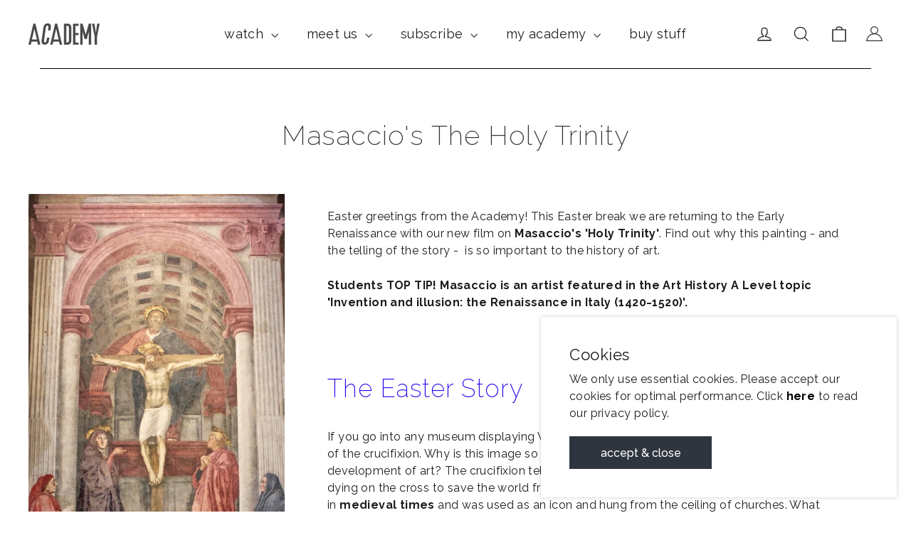

--- FILE ---
content_type: text/html; charset=utf-8
request_url: https://academy.londonartstudies.com/blogs/blog-2/the-easter-story-in-art
body_size: 26524
content:
<!doctype html>
<html class="no-js" lang="en" dir="ltr">
<head>
  <!-- Google tag (gtag.js) -->
<script async src="https://www.googletagmanager.com/gtag/js?id=G-GNGC1GN5PE"></script>
<script>
  window.dataLayer = window.dataLayer || [];
  function gtag(){dataLayer.push(arguments);}
  gtag('js', new Date());

  gtag('config', 'G-GNGC1GN5PE');
</script>
  <meta charset="utf-8">
  <meta name="facebook-domain-verification" content="lnetgny1zywznqnb8exeken5qdo7zc" />
  <meta http-equiv="X-UA-Compatible" content="IE=edge,chrome=1">
  <meta name="viewport" content="width=device-width,initial-scale=1">
  <meta name="theme-color" content="#111111">
  <link rel="canonical" href="https://academy.londonartstudies.com/blogs/blog-2/the-easter-story-in-art">
  <link rel="preconnect" href="https://cdn.shopify.com">
  <link rel="preconnect" href="https://fonts.shopifycdn.com">
  <link rel="dns-prefetch" href="https://productreviews.shopifycdn.com">
  <link rel="dns-prefetch" href="https://ajax.googleapis.com">
  <link rel="dns-prefetch" href="https://maps.googleapis.com">
  <link rel="dns-prefetch" href="https://maps.gstatic.com"><link rel="shortcut icon" href="//academy.londonartstudies.com/cdn/shop/files/Academy-fav-2_32x32.png?v=1643298671" type="image/png" /><title>Masaccio&#39;s The Holy Trinity
&ndash; LAS Academy
</title>
<meta name="description" content="Easter greetings from the Academy! This Easter break we are returning to the Early Renaissance with our new film on Masaccio&#39;s &#39;Holy Trinity&#39;. Find out why this painting - and the telling of the story -  is so important to the history of art.  Students TOP TIP! Masaccio is an artist featured in the Art History A Level "><meta property="og:site_name" content="LAS Academy">
  <meta property="og:url" content="https://academy.londonartstudies.com/blogs/blog-2/the-easter-story-in-art">
  <meta property="og:title" content="Masaccio&#39;s The Holy Trinity">
  <meta property="og:type" content="article">
  <meta property="og:description" content="
Easter greetings from the Academy! This Easter break we are returning to the Early Renaissance with our new film on Masaccio's 'Holy Trinity'. Find out why this painting - and the telling of the story -  is so important to the history of art. 

Students TOP TIP! Masaccio is an artist featured in the Art History A Level topic 'Invention and illusion: the Renaissance in Italy (1420‒1520)'.
The Easter Story
If you go into any museum displaying Western art you're almost guaranteed to find an image of the crucifixion. Why is this image so popular and what can it tell us about the development of art? The crucifixion tells the story central to Christian teaching of Christ dying on the cross to save the world from its sins. It was one of the most popular scenes in medieval times and was used as an icon and hung from the ceiling of churches. What makes Masaccio's Crucifixion, or 'Holy Trinity', so important  -- and why it's our film of the week! - is how the artist was the very first to use Brunelleschi's concept of linear perspective in Western painting; consequently this image is now seen as one marking the beginnings of the early Renaissance. 


 
Did You Know?
If you're unsure of the figures surrounding the crucifixion, it's often guaranteed to include at least the Virgin Mary and St John the Baptist. However, Masaccio's 'Holy Trinity' also includes two figures who aren't part of the Crucifixion story. Can you spot them on the far left and right? Their names are not known, but we can gather that they are husband and wife and were the donors for the painting due to their inclusion in the scene. They are in profile and kneel on a level below that of the Virgin Mary and St John the Baptist, signifying that they belong in a realm below that of the spiritual. Beneath them is a far darker image - a skeleton lies in a tomb with an inscription above stating  "I once was what you are and what I am you also will be". This is at eye-level to the viewer and acts as a memento mori - a reminder of death! "><meta property="og:image" content="http://academy.londonartstudies.com/cdn/shop/articles/IMG_8954_2.jpg?v=1687967973">
    <meta property="og:image:secure_url" content="https://academy.londonartstudies.com/cdn/shop/articles/IMG_8954_2.jpg?v=1687967973">
    <meta property="og:image:width" content="1051">
    <meta property="og:image:height" content="1600"><meta name="twitter:site" content="@LndnArtStudies">
  <meta name="twitter:card" content="summary_large_image">
  <meta name="twitter:title" content="Masaccio's The Holy Trinity">
  <meta name="twitter:description" content="
Easter greetings from the Academy! This Easter break we are returning to the Early Renaissance with our new film on Masaccio's 'Holy Trinity'. Find out why this painting - and the telling of the story -  is so important to the history of art. 

Students TOP TIP! Masaccio is an artist featured in the Art History A Level topic 'Invention and illusion: the Renaissance in Italy (1420‒1520)'.
The Easter Story
If you go into any museum displaying Western art you're almost guaranteed to find an image of the crucifixion. Why is this image so popular and what can it tell us about the development of art? The crucifixion tells the story central to Christian teaching of Christ dying on the cross to save the world from its sins. It was one of the most popular scenes in medieval times and was used as an icon and hung from the ceiling of churches. What makes Masaccio's Crucifixion, or 'Holy Trinity', so important  -- and why it's our film of the week! - is how the artist was the very first to use Brunelleschi's concept of linear perspective in Western painting; consequently this image is now seen as one marking the beginnings of the early Renaissance. 


 
Did You Know?
If you're unsure of the figures surrounding the crucifixion, it's often guaranteed to include at least the Virgin Mary and St John the Baptist. However, Masaccio's 'Holy Trinity' also includes two figures who aren't part of the Crucifixion story. Can you spot them on the far left and right? Their names are not known, but we can gather that they are husband and wife and were the donors for the painting due to their inclusion in the scene. They are in profile and kneel on a level below that of the Virgin Mary and St John the Baptist, signifying that they belong in a realm below that of the spiritual. Beneath them is a far darker image - a skeleton lies in a tomb with an inscription above stating  "I once was what you are and what I am you also will be". This is at eye-level to the viewer and acts as a memento mori - a reminder of death! ">
<style data-shopify>@font-face {
  font-family: Raleway;
  font-weight: 300;
  font-style: normal;
  font-display: swap;
  src: url("//academy.londonartstudies.com/cdn/fonts/raleway/raleway_n3.8b41f9f76b3ea43a64923d0e171aec8d8d64ca51.woff2") format("woff2"),
       url("//academy.londonartstudies.com/cdn/fonts/raleway/raleway_n3.0f52cef63575e7aefb853e37056ce58cecface1a.woff") format("woff");
}

  @font-face {
  font-family: Raleway;
  font-weight: 500;
  font-style: normal;
  font-display: swap;
  src: url("//academy.londonartstudies.com/cdn/fonts/raleway/raleway_n5.0f898fcb9d16ae9a622ce7e706bb26c4a01b5028.woff2") format("woff2"),
       url("//academy.londonartstudies.com/cdn/fonts/raleway/raleway_n5.c754eb57a4de1b66b11f20a04a7e3f1462e000f4.woff") format("woff");
}


  @font-face {
  font-family: Raleway;
  font-weight: 700;
  font-style: normal;
  font-display: swap;
  src: url("//academy.londonartstudies.com/cdn/fonts/raleway/raleway_n7.740cf9e1e4566800071db82eeca3cca45f43ba63.woff2") format("woff2"),
       url("//academy.londonartstudies.com/cdn/fonts/raleway/raleway_n7.84943791ecde186400af8db54cf3b5b5e5049a8f.woff") format("woff");
}

  @font-face {
  font-family: Raleway;
  font-weight: 500;
  font-style: italic;
  font-display: swap;
  src: url("//academy.londonartstudies.com/cdn/fonts/raleway/raleway_i5.7c1179a63f760a1745604b586a712edb951beff6.woff2") format("woff2"),
       url("//academy.londonartstudies.com/cdn/fonts/raleway/raleway_i5.0c656ad447ea049e85281d48394058c7bfca3cd7.woff") format("woff");
}

  @font-face {
  font-family: Raleway;
  font-weight: 700;
  font-style: italic;
  font-display: swap;
  src: url("//academy.londonartstudies.com/cdn/fonts/raleway/raleway_i7.6d68e3c55f3382a6b4f1173686f538d89ce56dbc.woff2") format("woff2"),
       url("//academy.londonartstudies.com/cdn/fonts/raleway/raleway_i7.ed82a5a5951418ec5b6b0a5010cb65216574b2bd.woff") format("woff");
}

</style><link href="//academy.londonartstudies.com/cdn/shop/t/23/assets/theme.css?v=69201336649461117921697119702" rel="stylesheet" type="text/css" media="all" />

  <!-- <link href="https://api.codexfit.com/app.css" rel="stylesheet" type="text/css"> -->
  

  
<style>

    :root,
    ::after,
    ::before {


        /* fonts */

        --body: var(--typeBasePrimary),var(--typeBaseFallback); /* this will vary project to project */
        --header: var(--typeBasePrimary),var(--typeBaseFallback); /* this will vary project to project */

        --title-font-size: 2rem;
        --title-line-height: 2.8125rem;
        /* color */
        /* all colours need to be a 3 RBG figures with space between, no commas */

        --color-primary: 47 53 63;
        --color-secondary: 156 39 176;
        --color-tertiary: 51 51 51;
        --color-text: 51 51 51;
        --color-input_text: 51 51 51;
        --color-text-inverted: 255 255 255;

        --error: 167 24 21;

        --title-font-weight: 200;

        /* Cards (bundles/plans/event) */
        --color-card-border: 167 24 21;
        --color-card-background: 75 84 65;
        --color-card-text: 51 51 51; 
        --color-card-title-background: 255 255 255;

        /* Timetable */
        --nav-primary:75 84 65;
        --nav-secondary: 217 201 176;
        --nav-bg-color: 255 255 255;
        --nav-text-color: 0 0 0;

        /* form Elements */
        --color-input_background: 255 255 255;
        --color-input_border:  51 51 51;

        /* Button Elements*/
        --color-btn: 167 24 21;
        --color-btn_alt: 255 255 255;

        --btn-primary: 47 53 63;
        --btn-primary-border: 47 53 63;
        --btn-primary-text: 255 255 255;
        --btn-secondary: transparent;
        --btn-secondary-border: 47 53 63;
        --btn-secondary-text: 47 53 63;
        --btn-font: var(--typeBasePrimary),var(--typeBaseFallback);
        --btn-padding-x: 20px;
        --btn-padding-y: 12px;

        --btn-font-size: 16px;
        --btn-font-weight: 400;

        --available: 75 84 65;
        --booking: 75 84 65;

        --button-height: 46px;

        /* loader */
        --color-loader: 156 39 176;
        --color-cart-loader: 156 39 176;

        /* Grid */
        
        --grid: 10px;

        --gutter-mob: 0.625rem;
        --gutter-tab: 1.25rem;
        --gutter-desk: 2.5rem;

        /* SVGs */

        --stroke-color: #072a31;

        /* Border Radius */

        --card-radius: 0rem;
        --btn-radius: 0rem;
        --input-radius: 0rem;

        /* Padding */

        --card-padding: 1rem;

        /* overlay/modal */
        --modal-bg-color: 255 255 255;
        --modal-radius: 0rem;
        --modal-border-color: 51 51 51;
        --modal-text-color: 51 51 51;
        --overlay-bg-color: 0 0 0;
        --overlay-alpha: 0.4;

        /* widths */
        --content-width: 100%;
        --form-width: 32.5rem;
        --cart-width: 32.5rem;

        --btn-min-width: 0;

        --instructor-card-width: calc(50% - 1.25rem);

        /* Cart Styles */

        --cart-primary-font: var(--typeBasePrimary),var(--typeBaseFallback);
        --cart-secondary-font: var(--typeBasePrimary),var(--typeBaseFallback);

        --cart-bg-color: 255 255 255;
        --cart-border-color: 255 255 255;
        --cart-overlay-gradient: 0.4;
        --cart-text-primary: 51 51 51;
        --cart-text-secondary: 51 51 51;
        --cart-text-tertiary: 156 39 176;
        --cart-line-color: 51 51 51;
        --cart-btn-primary:  47 53 63;
        --cart-btn-primary-border:  47 53 63;
        --cart-btn-primary-text: 255 255 255;
        --cart-btn-secondary: transparent;
        --cart-btn-secondary-border: 47 53 63;
        --cart-btn-secondary-text: 47 53 63;
        --cart-link-color: 51 51 51;
        --cart-close-btn: 51 51 51;

        --cart-voucher-bg: 51 51 51;
        --cart-voucher-text: 255 255 255;

        --cart-announcement-bg: 255 0 0;
        --cart-announcement-text: 255 255 255;
        
        --cart-remove-color: 167 24 21;
        --cart-item-header-text: 0.875rem;
        --cart-item-header-leading: 1.25rem;

        --cart-item-text: 0.75rem;
        --cart-item-leading: 1rem;

        --cart-summary-bg: 255 0 0;
        --cart-summary-border: 0 0 0;
        --cart-summary-text: 0 0 0;

        --success: 156 39 176;
        --success-reverse-color: rgb(51 51 51);

    }

</style>


<link rel="preconnect" href="https://fonts.googleapis.com">
<link rel="preconnect" href="https://fonts.gstatic.com" crossorigin>
<link href="https://fonts.googleapis.com/css2?family=Poppins:ital,wght@0,400;0,700;1,400&display=swap" rel="stylesheet"  media="print" onload="this.media='all'">
<noscript><link href="https://fonts.googleapis.com/css2?family=Poppins:ital,wght@0,400;0,700;1,400&amp;display=swap" rel="stylesheet" type="text/css" media="all" /></noscript>

<link rel="stylesheet" href="//academy.londonartstudies.com/cdn/shop/t/23/assets/foundation.min.css?v=558941567149652471685027415" media="print" onload="this.media='all'">
<noscript><link href="//academy.londonartstudies.com/cdn/shop/t/23/assets/foundation.min.css?v=558941567149652471685027415" rel="stylesheet" type="text/css" media="all" /></noscript>

<link rel="stylesheet" href="//academy.londonartstudies.com/cdn/shop/t/23/assets/slick.min.css?v=100431963982089937591685027415" media="print" onload="this.media='all'">
<noscript><link href="//academy.londonartstudies.com/cdn/shop/t/23/assets/slick.min.css?v=100431963982089937591685027415" rel="stylesheet" type="text/css" media="all" /></noscript>

<link rel="stylesheet" href="//academy.londonartstudies.com/cdn/shop/t/23/assets/style-base.css?v=130766851040071253021685027415" media="print" onload="this.media='all'">
<noscript><link href="//academy.londonartstudies.com/cdn/shop/t/23/assets/style-base.css?v=130766851040071253021685027415" rel="stylesheet" type="text/css" media="all" /></noscript>

<link href="http://api-v2.codexfit.com/cdx-account-output.css" rel="stylesheet" type="text/css">
<link href="http://api-v2.codexfit.com/output.css" rel="stylesheet" type="text/css">
<link href="http://api-v2.codexfit.com/cdx-modal-output.css" rel="stylesheet" type="text/css">
<link href="http://api-v2.codexfit.com/cdx-register-output.css" rel="stylesheet" type="text/css">
<link href="http://api-v2.codexfit.com/cdx-login-output.css" rel="stylesheet" type="text/css">
<link href="http://api-v2.codexfit.com/cdx-password-output.css" rel="stylesheet" type="text/css">
<link href="http://api-v2.codexfit.com/cdx-checkout-output.css" rel="stylesheet" type="text/css">
<style data-shopify>:root {
    --typeHeaderPrimary: Raleway;
    --typeHeaderFallback: sans-serif;
    --typeHeaderSize: 35px;
    --typeHeaderWeight: 300;
    --typeHeaderLineHeight: 1.2;
    --typeHeaderSpacing: 0.0em;

    --typeBasePrimary:Raleway;
    --typeBaseFallback:sans-serif;
    --typeBaseSize: 15px;
    --typeBaseWeight: 500;
    --typeBaseLineHeight: 1.6;
    --typeBaseSpacing: 0.025em;

    --iconWeight: 3px;
    --iconLinecaps: miter;
  }

  
.collection-hero__content:before,
  .hero__image-wrapper:before,
  .hero__media:before {
    background-image: linear-gradient(to bottom, rgba(0, 0, 0, 0.0) 0%, rgba(0, 0, 0, 0.0) 40%, rgba(0, 0, 0, 0.0) 100%);
  }

  .skrim__item-content .skrim__overlay:after {
    background-image: linear-gradient(to bottom, rgba(0, 0, 0, 0.0) 30%, rgba(0, 0, 0, 0.0) 100%);
  }

  .placeholder-content {
    background-image: linear-gradient(100deg, #ffffff 40%, #f7f7f7 63%, #ffffff 79%);
  }</style><script>
    document.documentElement.className = document.documentElement.className.replace('no-js', 'js');

    window.theme = window.theme || {};
    theme.routes = {
      home: "/",
      cart: "/cart.js",
      cartPage: "/cart",
      cartAdd: "/cart/add.js",
      cartChange: "/cart/change.js"
    };
    theme.strings = {
      soldOut: "Sold Out",
      unavailable: "Unavailable",
      inStockLabel: "In stock, ready to ship",
      stockLabel: "Low stock - [count] items left",
      willNotShipUntil: "Ready to ship [date]",
      willBeInStockAfter: "Back in stock [date]",
      waitingForStock: "Inventory on the way",
      cartSavings: "You're saving [savings]",
      cartEmpty: "Your cart is currently empty.",
      cartTermsConfirmation: "You must agree with the terms and conditions of sales to check out",
      searchCollections: "Collections:",
      searchPages: "Pages:",
      searchArticles: "Books:"
    };
    theme.settings = {
      dynamicVariantsEnable: true,
      cartType: "drawer",
      isCustomerTemplate: false,
      moneyFormat: "£{{amount}}",
      predictiveSearch: false,
      predictiveSearchType: "product,article,page,collection",
      quickView: false,
      themeName: 'Motion',
      themeVersion: "8.1.0"
    };
  </script>

  <script>window.performance && window.performance.mark && window.performance.mark('shopify.content_for_header.start');</script><meta name="facebook-domain-verification" content="xzk3trzk0s1l9x2tyyrd4iglnbsh2y">
<meta id="shopify-digital-wallet" name="shopify-digital-wallet" content="/58842316971/digital_wallets/dialog">
<link rel="alternate" type="application/atom+xml" title="Feed" href="/blogs/blog-2.atom" />
<script async="async" src="/checkouts/internal/preloads.js?locale=en-GB"></script>
<script id="shopify-features" type="application/json">{"accessToken":"05c0db3141a78f24e2a0b666fc9f251f","betas":["rich-media-storefront-analytics"],"domain":"academy.londonartstudies.com","predictiveSearch":true,"shopId":58842316971,"locale":"en"}</script>
<script>var Shopify = Shopify || {};
Shopify.shop = "las-academy.myshopify.com";
Shopify.locale = "en";
Shopify.currency = {"active":"GBP","rate":"1.0"};
Shopify.country = "GB";
Shopify.theme = {"name":"Academy 2.5.0 - CodexFit GC (edit me)","id":132534436011,"schema_name":"Motion","schema_version":"8.1.0","theme_store_id":847,"role":"main"};
Shopify.theme.handle = "null";
Shopify.theme.style = {"id":null,"handle":null};
Shopify.cdnHost = "academy.londonartstudies.com/cdn";
Shopify.routes = Shopify.routes || {};
Shopify.routes.root = "/";</script>
<script type="module">!function(o){(o.Shopify=o.Shopify||{}).modules=!0}(window);</script>
<script>!function(o){function n(){var o=[];function n(){o.push(Array.prototype.slice.apply(arguments))}return n.q=o,n}var t=o.Shopify=o.Shopify||{};t.loadFeatures=n(),t.autoloadFeatures=n()}(window);</script>
<script id="shop-js-analytics" type="application/json">{"pageType":"article"}</script>
<script defer="defer" async type="module" src="//academy.londonartstudies.com/cdn/shopifycloud/shop-js/modules/v2/client.init-shop-cart-sync_BT-GjEfc.en.esm.js"></script>
<script defer="defer" async type="module" src="//academy.londonartstudies.com/cdn/shopifycloud/shop-js/modules/v2/chunk.common_D58fp_Oc.esm.js"></script>
<script defer="defer" async type="module" src="//academy.londonartstudies.com/cdn/shopifycloud/shop-js/modules/v2/chunk.modal_xMitdFEc.esm.js"></script>
<script type="module">
  await import("//academy.londonartstudies.com/cdn/shopifycloud/shop-js/modules/v2/client.init-shop-cart-sync_BT-GjEfc.en.esm.js");
await import("//academy.londonartstudies.com/cdn/shopifycloud/shop-js/modules/v2/chunk.common_D58fp_Oc.esm.js");
await import("//academy.londonartstudies.com/cdn/shopifycloud/shop-js/modules/v2/chunk.modal_xMitdFEc.esm.js");

  window.Shopify.SignInWithShop?.initShopCartSync?.({"fedCMEnabled":true,"windoidEnabled":true});

</script>
<script>(function() {
  var isLoaded = false;
  function asyncLoad() {
    if (isLoaded) return;
    isLoaded = true;
    var urls = ["https:\/\/chimpstatic.com\/mcjs-connected\/js\/users\/667cb1d1e2640fc4cb56fd386\/404e87df5ccd25aae57fbc178.js?shop=las-academy.myshopify.com","https:\/\/intg.snapchat.com\/shopify\/shopify-scevent-init.js?id=bfe3850a-5227-4859-89bf-0fb9097c1fb2\u0026shop=las-academy.myshopify.com"];
    for (var i = 0; i < urls.length; i++) {
      var s = document.createElement('script');
      s.type = 'text/javascript';
      s.async = true;
      s.src = urls[i];
      var x = document.getElementsByTagName('script')[0];
      x.parentNode.insertBefore(s, x);
    }
  };
  if(window.attachEvent) {
    window.attachEvent('onload', asyncLoad);
  } else {
    window.addEventListener('load', asyncLoad, false);
  }
})();</script>
<script id="__st">var __st={"a":58842316971,"offset":0,"reqid":"d9371e07-ef75-453b-b258-1d444ab53bbf-1769113896","pageurl":"academy.londonartstudies.com\/blogs\/blog-2\/the-easter-story-in-art","s":"articles-560670015659","u":"a0f7c3d43372","p":"article","rtyp":"article","rid":560670015659};</script>
<script>window.ShopifyPaypalV4VisibilityTracking = true;</script>
<script id="captcha-bootstrap">!function(){'use strict';const t='contact',e='account',n='new_comment',o=[[t,t],['blogs',n],['comments',n],[t,'customer']],c=[[e,'customer_login'],[e,'guest_login'],[e,'recover_customer_password'],[e,'create_customer']],r=t=>t.map((([t,e])=>`form[action*='/${t}']:not([data-nocaptcha='true']) input[name='form_type'][value='${e}']`)).join(','),a=t=>()=>t?[...document.querySelectorAll(t)].map((t=>t.form)):[];function s(){const t=[...o],e=r(t);return a(e)}const i='password',u='form_key',d=['recaptcha-v3-token','g-recaptcha-response','h-captcha-response',i],f=()=>{try{return window.sessionStorage}catch{return}},m='__shopify_v',_=t=>t.elements[u];function p(t,e,n=!1){try{const o=window.sessionStorage,c=JSON.parse(o.getItem(e)),{data:r}=function(t){const{data:e,action:n}=t;return t[m]||n?{data:e,action:n}:{data:t,action:n}}(c);for(const[e,n]of Object.entries(r))t.elements[e]&&(t.elements[e].value=n);n&&o.removeItem(e)}catch(o){console.error('form repopulation failed',{error:o})}}const l='form_type',E='cptcha';function T(t){t.dataset[E]=!0}const w=window,h=w.document,L='Shopify',v='ce_forms',y='captcha';let A=!1;((t,e)=>{const n=(g='f06e6c50-85a8-45c8-87d0-21a2b65856fe',I='https://cdn.shopify.com/shopifycloud/storefront-forms-hcaptcha/ce_storefront_forms_captcha_hcaptcha.v1.5.2.iife.js',D={infoText:'Protected by hCaptcha',privacyText:'Privacy',termsText:'Terms'},(t,e,n)=>{const o=w[L][v],c=o.bindForm;if(c)return c(t,g,e,D).then(n);var r;o.q.push([[t,g,e,D],n]),r=I,A||(h.body.append(Object.assign(h.createElement('script'),{id:'captcha-provider',async:!0,src:r})),A=!0)});var g,I,D;w[L]=w[L]||{},w[L][v]=w[L][v]||{},w[L][v].q=[],w[L][y]=w[L][y]||{},w[L][y].protect=function(t,e){n(t,void 0,e),T(t)},Object.freeze(w[L][y]),function(t,e,n,w,h,L){const[v,y,A,g]=function(t,e,n){const i=e?o:[],u=t?c:[],d=[...i,...u],f=r(d),m=r(i),_=r(d.filter((([t,e])=>n.includes(e))));return[a(f),a(m),a(_),s()]}(w,h,L),I=t=>{const e=t.target;return e instanceof HTMLFormElement?e:e&&e.form},D=t=>v().includes(t);t.addEventListener('submit',(t=>{const e=I(t);if(!e)return;const n=D(e)&&!e.dataset.hcaptchaBound&&!e.dataset.recaptchaBound,o=_(e),c=g().includes(e)&&(!o||!o.value);(n||c)&&t.preventDefault(),c&&!n&&(function(t){try{if(!f())return;!function(t){const e=f();if(!e)return;const n=_(t);if(!n)return;const o=n.value;o&&e.removeItem(o)}(t);const e=Array.from(Array(32),(()=>Math.random().toString(36)[2])).join('');!function(t,e){_(t)||t.append(Object.assign(document.createElement('input'),{type:'hidden',name:u})),t.elements[u].value=e}(t,e),function(t,e){const n=f();if(!n)return;const o=[...t.querySelectorAll(`input[type='${i}']`)].map((({name:t})=>t)),c=[...d,...o],r={};for(const[a,s]of new FormData(t).entries())c.includes(a)||(r[a]=s);n.setItem(e,JSON.stringify({[m]:1,action:t.action,data:r}))}(t,e)}catch(e){console.error('failed to persist form',e)}}(e),e.submit())}));const S=(t,e)=>{t&&!t.dataset[E]&&(n(t,e.some((e=>e===t))),T(t))};for(const o of['focusin','change'])t.addEventListener(o,(t=>{const e=I(t);D(e)&&S(e,y())}));const B=e.get('form_key'),M=e.get(l),P=B&&M;t.addEventListener('DOMContentLoaded',(()=>{const t=y();if(P)for(const e of t)e.elements[l].value===M&&p(e,B);[...new Set([...A(),...v().filter((t=>'true'===t.dataset.shopifyCaptcha))])].forEach((e=>S(e,t)))}))}(h,new URLSearchParams(w.location.search),n,t,e,['guest_login'])})(!0,!0)}();</script>
<script integrity="sha256-4kQ18oKyAcykRKYeNunJcIwy7WH5gtpwJnB7kiuLZ1E=" data-source-attribution="shopify.loadfeatures" defer="defer" src="//academy.londonartstudies.com/cdn/shopifycloud/storefront/assets/storefront/load_feature-a0a9edcb.js" crossorigin="anonymous"></script>
<script data-source-attribution="shopify.dynamic_checkout.dynamic.init">var Shopify=Shopify||{};Shopify.PaymentButton=Shopify.PaymentButton||{isStorefrontPortableWallets:!0,init:function(){window.Shopify.PaymentButton.init=function(){};var t=document.createElement("script");t.src="https://academy.londonartstudies.com/cdn/shopifycloud/portable-wallets/latest/portable-wallets.en.js",t.type="module",document.head.appendChild(t)}};
</script>
<script data-source-attribution="shopify.dynamic_checkout.buyer_consent">
  function portableWalletsHideBuyerConsent(e){var t=document.getElementById("shopify-buyer-consent"),n=document.getElementById("shopify-subscription-policy-button");t&&n&&(t.classList.add("hidden"),t.setAttribute("aria-hidden","true"),n.removeEventListener("click",e))}function portableWalletsShowBuyerConsent(e){var t=document.getElementById("shopify-buyer-consent"),n=document.getElementById("shopify-subscription-policy-button");t&&n&&(t.classList.remove("hidden"),t.removeAttribute("aria-hidden"),n.addEventListener("click",e))}window.Shopify?.PaymentButton&&(window.Shopify.PaymentButton.hideBuyerConsent=portableWalletsHideBuyerConsent,window.Shopify.PaymentButton.showBuyerConsent=portableWalletsShowBuyerConsent);
</script>
<script data-source-attribution="shopify.dynamic_checkout.cart.bootstrap">document.addEventListener("DOMContentLoaded",(function(){function t(){return document.querySelector("shopify-accelerated-checkout-cart, shopify-accelerated-checkout")}if(t())Shopify.PaymentButton.init();else{new MutationObserver((function(e,n){t()&&(Shopify.PaymentButton.init(),n.disconnect())})).observe(document.body,{childList:!0,subtree:!0})}}));
</script>

<script>window.performance && window.performance.mark && window.performance.mark('shopify.content_for_header.end');</script>

  <script src="https://js.stripe.com/v3/"></script>
<script>
       window.stripe_key = "pk_live_YEauakXP7fr294MZ2S5heket";
      //  window.stripe_key = "pk_test_QB7qVqK9djYaDXMor4dQYsuZ";
    
    window.codex = {
          // api: 'https://codex.local///',
             api: 'https://las-academy.codexfit.com/',
     	  // api: 'https://cart-v2-staging.codexfit.com/',
        components: {},
        stageIds: ['codex-stage-1', 'codex-stage-2', 'codex-main-app', 'codex-instructors-carousel', 'section_codex_login', 'section_codex_register', 'site-header', 'codex-quiz', 'section_codex_password_reset', 'section_codex_password_update', 'codex-ecom-cart', 'codex-video-results'],
        locale: 'en-GB',
        currency: 'GBP',
        app_id: 'las',
        current_currency_name: "United Kingdom",
        current_currency_iso_code: "GBP",
        current_currency_symbol: "£",
        stripeTheme: 'stripe',
        combine_join_fees: true,
        stripeVariables: {
            fontFamily: ' "Gill Sans", sans-serif',
            fontLineHeight: '1.5',
            borderRadius: '10px',
            colorPrimaryText: '#072a31'
        },

        chat: {
            pusherKey: 'e67a0937ac0488197daf',
            messageButtons: [
                {
                    icon: '💦',
                    message: '💦'
                },
                {
                    icon: '🔥',
                    message: '🔥'
                },
                {
                    icon: '❤️',
                    message: '❤️'
                },
                {
                    icon: '✨',
                    message: '✨'
                }
            ]
        },

        // settings: {
        //      toasted: {
        //          position: 'bottom-right',
        //          duration: 0,
        //          fullWidth: false,
        //          fitToScreen: false
        //      }
        // },

        styling: {
            default: {
                button: 'btn',
                row: 'grid-x grid-margin-x align-center',
                column: 'cell large-12'
            },

            components: {
                account: {
                    button: 'register-button',
                    column: 'cell large-6'
                },

                'modal-login': {
                    column: 'cell large-6 medium-6 small-12'
                },

                login: {
                    row: 'grid-x',
                    column: 'cell small-12'
                },

                'modal-register': {
                    row: '',
                    column: ''
                },

                resetpasswordchange: {
                    row: '',
                    column: ''
                },

                instructor: {
                    row: 'grid-x grid-margin-x align-center',
                    column: 'cell large-6 small-12'
                },

                instructors: {
                    row: 'grid-x grid-margin-y grid-margin-x',
                    column: 'cell large-3 medium-4 small-12'
                },

                'instructors-carousel': {
                    row: ' ',
                    column: ' '
                },

                videos: {
                    row: ' ',
                    column: ' '
                },

                'video-collections': {
                    row: 'grid-x grid-margin-x grid-margin-y',
                    column: 'cell large-4 medium-6 small-12'
                },

                'video-collection': {
                    row: ' ',
                    column: ' '
                },

                chat: {
                    row: ' ',
                    column: ' ',
                },

                account: {
                    row: ' ',
                    column: ' ',
                },

                credits: {
                    row: ' ',
                    column: ' '
                },

                waitlists: {
                    row: ' ',
                    column: ' '
                },

                bookings: {
                    row: 'grid-x grid-margin-x grid-margin-y',
                    column: 'cell small-12 medium-6'
                },

                'video-detail': {
                    row: 'grid-x ',
                    column: ''
                },

                subscriptions: {
                    row: ' ',
                    column: ' '
                },

                transactions: {
                    row: 'grid-x grid-margin-x grid-margin-y',
                    column: 'cell small-12 medium-6'
                },

                profile: {
                    row: 'grid-x grid-margin-x',
                    column: 'cell small-12 medium-6'
                },

                'password-update': {
                    row: 'grid-x grid-margin-x',
                    column: 'cell small-12 medium-6'
                },

                bundles: {
                    row: 'grid-x grid-margin-x grid-margin-y',
                    column: 'cell small-12 medium-4'
                },

                plans: {
                    row: '',
                    column: ''
                }

            }

        }

    }
                
    function updateCurrencies() {
      $('[data-currency-switch]').each(function() {
        let value = Math.round($(this).data('currency-switch') * window.Shopify.currency.rate) / 100;
        $(this).text(window.codex.current_currency_symbol + value);
      })  

    }

    if(window.codex.current_currency_iso_code != 'GBP') {

      setInterval(updateCurrencies, 200) 

    }

    // $(function() {

    //     $(document).on('click', '.__codex-loginsummary-login', function(e){
    //         e.preventDefault();
    //         document.dispatchEvent(new Event('codex-login-toggle'));
    //     });

    //     $(document).on('click', '.j-cart-trigger', function(e){

    //         e.preventDefault();
    //         document.dispatchEvent(new Event('codex-cart-toggle'));

    //     });
    // });

</script>

<script src="//academy.londonartstudies.com/cdn/shop/t/23/assets/quiz.js?v=109436838037596853731685027415"></script>

  <script src="//academy.londonartstudies.com/cdn/shop/t/23/assets/vendor-scripts-v13.js" defer="defer"></script><script src="//academy.londonartstudies.com/cdn/shop/t/23/assets/theme.js?v=142826768578191509291685027415" defer="defer"></script><link href="https://monorail-edge.shopifysvc.com" rel="dns-prefetch">
<script>(function(){if ("sendBeacon" in navigator && "performance" in window) {try {var session_token_from_headers = performance.getEntriesByType('navigation')[0].serverTiming.find(x => x.name == '_s').description;} catch {var session_token_from_headers = undefined;}var session_cookie_matches = document.cookie.match(/_shopify_s=([^;]*)/);var session_token_from_cookie = session_cookie_matches && session_cookie_matches.length === 2 ? session_cookie_matches[1] : "";var session_token = session_token_from_headers || session_token_from_cookie || "";function handle_abandonment_event(e) {var entries = performance.getEntries().filter(function(entry) {return /monorail-edge.shopifysvc.com/.test(entry.name);});if (!window.abandonment_tracked && entries.length === 0) {window.abandonment_tracked = true;var currentMs = Date.now();var navigation_start = performance.timing.navigationStart;var payload = {shop_id: 58842316971,url: window.location.href,navigation_start,duration: currentMs - navigation_start,session_token,page_type: "article"};window.navigator.sendBeacon("https://monorail-edge.shopifysvc.com/v1/produce", JSON.stringify({schema_id: "online_store_buyer_site_abandonment/1.1",payload: payload,metadata: {event_created_at_ms: currentMs,event_sent_at_ms: currentMs}}));}}window.addEventListener('pagehide', handle_abandonment_event);}}());</script>
<script id="web-pixels-manager-setup">(function e(e,d,r,n,o){if(void 0===o&&(o={}),!Boolean(null===(a=null===(i=window.Shopify)||void 0===i?void 0:i.analytics)||void 0===a?void 0:a.replayQueue)){var i,a;window.Shopify=window.Shopify||{};var t=window.Shopify;t.analytics=t.analytics||{};var s=t.analytics;s.replayQueue=[],s.publish=function(e,d,r){return s.replayQueue.push([e,d,r]),!0};try{self.performance.mark("wpm:start")}catch(e){}var l=function(){var e={modern:/Edge?\/(1{2}[4-9]|1[2-9]\d|[2-9]\d{2}|\d{4,})\.\d+(\.\d+|)|Firefox\/(1{2}[4-9]|1[2-9]\d|[2-9]\d{2}|\d{4,})\.\d+(\.\d+|)|Chrom(ium|e)\/(9{2}|\d{3,})\.\d+(\.\d+|)|(Maci|X1{2}).+ Version\/(15\.\d+|(1[6-9]|[2-9]\d|\d{3,})\.\d+)([,.]\d+|)( \(\w+\)|)( Mobile\/\w+|) Safari\/|Chrome.+OPR\/(9{2}|\d{3,})\.\d+\.\d+|(CPU[ +]OS|iPhone[ +]OS|CPU[ +]iPhone|CPU IPhone OS|CPU iPad OS)[ +]+(15[._]\d+|(1[6-9]|[2-9]\d|\d{3,})[._]\d+)([._]\d+|)|Android:?[ /-](13[3-9]|1[4-9]\d|[2-9]\d{2}|\d{4,})(\.\d+|)(\.\d+|)|Android.+Firefox\/(13[5-9]|1[4-9]\d|[2-9]\d{2}|\d{4,})\.\d+(\.\d+|)|Android.+Chrom(ium|e)\/(13[3-9]|1[4-9]\d|[2-9]\d{2}|\d{4,})\.\d+(\.\d+|)|SamsungBrowser\/([2-9]\d|\d{3,})\.\d+/,legacy:/Edge?\/(1[6-9]|[2-9]\d|\d{3,})\.\d+(\.\d+|)|Firefox\/(5[4-9]|[6-9]\d|\d{3,})\.\d+(\.\d+|)|Chrom(ium|e)\/(5[1-9]|[6-9]\d|\d{3,})\.\d+(\.\d+|)([\d.]+$|.*Safari\/(?![\d.]+ Edge\/[\d.]+$))|(Maci|X1{2}).+ Version\/(10\.\d+|(1[1-9]|[2-9]\d|\d{3,})\.\d+)([,.]\d+|)( \(\w+\)|)( Mobile\/\w+|) Safari\/|Chrome.+OPR\/(3[89]|[4-9]\d|\d{3,})\.\d+\.\d+|(CPU[ +]OS|iPhone[ +]OS|CPU[ +]iPhone|CPU IPhone OS|CPU iPad OS)[ +]+(10[._]\d+|(1[1-9]|[2-9]\d|\d{3,})[._]\d+)([._]\d+|)|Android:?[ /-](13[3-9]|1[4-9]\d|[2-9]\d{2}|\d{4,})(\.\d+|)(\.\d+|)|Mobile Safari.+OPR\/([89]\d|\d{3,})\.\d+\.\d+|Android.+Firefox\/(13[5-9]|1[4-9]\d|[2-9]\d{2}|\d{4,})\.\d+(\.\d+|)|Android.+Chrom(ium|e)\/(13[3-9]|1[4-9]\d|[2-9]\d{2}|\d{4,})\.\d+(\.\d+|)|Android.+(UC? ?Browser|UCWEB|U3)[ /]?(15\.([5-9]|\d{2,})|(1[6-9]|[2-9]\d|\d{3,})\.\d+)\.\d+|SamsungBrowser\/(5\.\d+|([6-9]|\d{2,})\.\d+)|Android.+MQ{2}Browser\/(14(\.(9|\d{2,})|)|(1[5-9]|[2-9]\d|\d{3,})(\.\d+|))(\.\d+|)|K[Aa][Ii]OS\/(3\.\d+|([4-9]|\d{2,})\.\d+)(\.\d+|)/},d=e.modern,r=e.legacy,n=navigator.userAgent;return n.match(d)?"modern":n.match(r)?"legacy":"unknown"}(),u="modern"===l?"modern":"legacy",c=(null!=n?n:{modern:"",legacy:""})[u],f=function(e){return[e.baseUrl,"/wpm","/b",e.hashVersion,"modern"===e.buildTarget?"m":"l",".js"].join("")}({baseUrl:d,hashVersion:r,buildTarget:u}),m=function(e){var d=e.version,r=e.bundleTarget,n=e.surface,o=e.pageUrl,i=e.monorailEndpoint;return{emit:function(e){var a=e.status,t=e.errorMsg,s=(new Date).getTime(),l=JSON.stringify({metadata:{event_sent_at_ms:s},events:[{schema_id:"web_pixels_manager_load/3.1",payload:{version:d,bundle_target:r,page_url:o,status:a,surface:n,error_msg:t},metadata:{event_created_at_ms:s}}]});if(!i)return console&&console.warn&&console.warn("[Web Pixels Manager] No Monorail endpoint provided, skipping logging."),!1;try{return self.navigator.sendBeacon.bind(self.navigator)(i,l)}catch(e){}var u=new XMLHttpRequest;try{return u.open("POST",i,!0),u.setRequestHeader("Content-Type","text/plain"),u.send(l),!0}catch(e){return console&&console.warn&&console.warn("[Web Pixels Manager] Got an unhandled error while logging to Monorail."),!1}}}}({version:r,bundleTarget:l,surface:e.surface,pageUrl:self.location.href,monorailEndpoint:e.monorailEndpoint});try{o.browserTarget=l,function(e){var d=e.src,r=e.async,n=void 0===r||r,o=e.onload,i=e.onerror,a=e.sri,t=e.scriptDataAttributes,s=void 0===t?{}:t,l=document.createElement("script"),u=document.querySelector("head"),c=document.querySelector("body");if(l.async=n,l.src=d,a&&(l.integrity=a,l.crossOrigin="anonymous"),s)for(var f in s)if(Object.prototype.hasOwnProperty.call(s,f))try{l.dataset[f]=s[f]}catch(e){}if(o&&l.addEventListener("load",o),i&&l.addEventListener("error",i),u)u.appendChild(l);else{if(!c)throw new Error("Did not find a head or body element to append the script");c.appendChild(l)}}({src:f,async:!0,onload:function(){if(!function(){var e,d;return Boolean(null===(d=null===(e=window.Shopify)||void 0===e?void 0:e.analytics)||void 0===d?void 0:d.initialized)}()){var d=window.webPixelsManager.init(e)||void 0;if(d){var r=window.Shopify.analytics;r.replayQueue.forEach((function(e){var r=e[0],n=e[1],o=e[2];d.publishCustomEvent(r,n,o)})),r.replayQueue=[],r.publish=d.publishCustomEvent,r.visitor=d.visitor,r.initialized=!0}}},onerror:function(){return m.emit({status:"failed",errorMsg:"".concat(f," has failed to load")})},sri:function(e){var d=/^sha384-[A-Za-z0-9+/=]+$/;return"string"==typeof e&&d.test(e)}(c)?c:"",scriptDataAttributes:o}),m.emit({status:"loading"})}catch(e){m.emit({status:"failed",errorMsg:(null==e?void 0:e.message)||"Unknown error"})}}})({shopId: 58842316971,storefrontBaseUrl: "https://academy.londonartstudies.com",extensionsBaseUrl: "https://extensions.shopifycdn.com/cdn/shopifycloud/web-pixels-manager",monorailEndpoint: "https://monorail-edge.shopifysvc.com/unstable/produce_batch",surface: "storefront-renderer",enabledBetaFlags: ["2dca8a86"],webPixelsConfigList: [{"id":"453935275","configuration":"{\"config\":\"{\\\"pixel_id\\\":\\\"G-GNGC1GN5PE\\\",\\\"gtag_events\\\":[{\\\"type\\\":\\\"begin_checkout\\\",\\\"action_label\\\":\\\"G-GNGC1GN5PE\\\"},{\\\"type\\\":\\\"search\\\",\\\"action_label\\\":\\\"G-GNGC1GN5PE\\\"},{\\\"type\\\":\\\"view_item\\\",\\\"action_label\\\":\\\"G-GNGC1GN5PE\\\"},{\\\"type\\\":\\\"purchase\\\",\\\"action_label\\\":\\\"G-GNGC1GN5PE\\\"},{\\\"type\\\":\\\"page_view\\\",\\\"action_label\\\":\\\"G-GNGC1GN5PE\\\"},{\\\"type\\\":\\\"add_payment_info\\\",\\\"action_label\\\":\\\"G-GNGC1GN5PE\\\"},{\\\"type\\\":\\\"add_to_cart\\\",\\\"action_label\\\":\\\"G-GNGC1GN5PE\\\"}],\\\"enable_monitoring_mode\\\":false}\"}","eventPayloadVersion":"v1","runtimeContext":"OPEN","scriptVersion":"b2a88bafab3e21179ed38636efcd8a93","type":"APP","apiClientId":1780363,"privacyPurposes":[],"dataSharingAdjustments":{"protectedCustomerApprovalScopes":["read_customer_address","read_customer_email","read_customer_name","read_customer_personal_data","read_customer_phone"]}},{"id":"121536683","configuration":"{\"pixel_id\":\"388983946330033\",\"pixel_type\":\"facebook_pixel\",\"metaapp_system_user_token\":\"-\"}","eventPayloadVersion":"v1","runtimeContext":"OPEN","scriptVersion":"ca16bc87fe92b6042fbaa3acc2fbdaa6","type":"APP","apiClientId":2329312,"privacyPurposes":["ANALYTICS","MARKETING","SALE_OF_DATA"],"dataSharingAdjustments":{"protectedCustomerApprovalScopes":["read_customer_address","read_customer_email","read_customer_name","read_customer_personal_data","read_customer_phone"]}},{"id":"43024555","configuration":"{\"pixelId\":\"bfe3850a-5227-4859-89bf-0fb9097c1fb2\"}","eventPayloadVersion":"v1","runtimeContext":"STRICT","scriptVersion":"c119f01612c13b62ab52809eb08154bb","type":"APP","apiClientId":2556259,"privacyPurposes":["ANALYTICS","MARKETING","SALE_OF_DATA"],"dataSharingAdjustments":{"protectedCustomerApprovalScopes":["read_customer_address","read_customer_email","read_customer_name","read_customer_personal_data","read_customer_phone"]}},{"id":"shopify-app-pixel","configuration":"{}","eventPayloadVersion":"v1","runtimeContext":"STRICT","scriptVersion":"0450","apiClientId":"shopify-pixel","type":"APP","privacyPurposes":["ANALYTICS","MARKETING"]},{"id":"shopify-custom-pixel","eventPayloadVersion":"v1","runtimeContext":"LAX","scriptVersion":"0450","apiClientId":"shopify-pixel","type":"CUSTOM","privacyPurposes":["ANALYTICS","MARKETING"]}],isMerchantRequest: false,initData: {"shop":{"name":"LAS Academy","paymentSettings":{"currencyCode":"GBP"},"myshopifyDomain":"las-academy.myshopify.com","countryCode":"GB","storefrontUrl":"https:\/\/academy.londonartstudies.com"},"customer":null,"cart":null,"checkout":null,"productVariants":[],"purchasingCompany":null},},"https://academy.londonartstudies.com/cdn","fcfee988w5aeb613cpc8e4bc33m6693e112",{"modern":"","legacy":""},{"shopId":"58842316971","storefrontBaseUrl":"https:\/\/academy.londonartstudies.com","extensionBaseUrl":"https:\/\/extensions.shopifycdn.com\/cdn\/shopifycloud\/web-pixels-manager","surface":"storefront-renderer","enabledBetaFlags":"[\"2dca8a86\"]","isMerchantRequest":"false","hashVersion":"fcfee988w5aeb613cpc8e4bc33m6693e112","publish":"custom","events":"[[\"page_viewed\",{}]]"});</script><script>
  window.ShopifyAnalytics = window.ShopifyAnalytics || {};
  window.ShopifyAnalytics.meta = window.ShopifyAnalytics.meta || {};
  window.ShopifyAnalytics.meta.currency = 'GBP';
  var meta = {"page":{"pageType":"article","resourceType":"article","resourceId":560670015659,"requestId":"d9371e07-ef75-453b-b258-1d444ab53bbf-1769113896"}};
  for (var attr in meta) {
    window.ShopifyAnalytics.meta[attr] = meta[attr];
  }
</script>
<script class="analytics">
  (function () {
    var customDocumentWrite = function(content) {
      var jquery = null;

      if (window.jQuery) {
        jquery = window.jQuery;
      } else if (window.Checkout && window.Checkout.$) {
        jquery = window.Checkout.$;
      }

      if (jquery) {
        jquery('body').append(content);
      }
    };

    var hasLoggedConversion = function(token) {
      if (token) {
        return document.cookie.indexOf('loggedConversion=' + token) !== -1;
      }
      return false;
    }

    var setCookieIfConversion = function(token) {
      if (token) {
        var twoMonthsFromNow = new Date(Date.now());
        twoMonthsFromNow.setMonth(twoMonthsFromNow.getMonth() + 2);

        document.cookie = 'loggedConversion=' + token + '; expires=' + twoMonthsFromNow;
      }
    }

    var trekkie = window.ShopifyAnalytics.lib = window.trekkie = window.trekkie || [];
    if (trekkie.integrations) {
      return;
    }
    trekkie.methods = [
      'identify',
      'page',
      'ready',
      'track',
      'trackForm',
      'trackLink'
    ];
    trekkie.factory = function(method) {
      return function() {
        var args = Array.prototype.slice.call(arguments);
        args.unshift(method);
        trekkie.push(args);
        return trekkie;
      };
    };
    for (var i = 0; i < trekkie.methods.length; i++) {
      var key = trekkie.methods[i];
      trekkie[key] = trekkie.factory(key);
    }
    trekkie.load = function(config) {
      trekkie.config = config || {};
      trekkie.config.initialDocumentCookie = document.cookie;
      var first = document.getElementsByTagName('script')[0];
      var script = document.createElement('script');
      script.type = 'text/javascript';
      script.onerror = function(e) {
        var scriptFallback = document.createElement('script');
        scriptFallback.type = 'text/javascript';
        scriptFallback.onerror = function(error) {
                var Monorail = {
      produce: function produce(monorailDomain, schemaId, payload) {
        var currentMs = new Date().getTime();
        var event = {
          schema_id: schemaId,
          payload: payload,
          metadata: {
            event_created_at_ms: currentMs,
            event_sent_at_ms: currentMs
          }
        };
        return Monorail.sendRequest("https://" + monorailDomain + "/v1/produce", JSON.stringify(event));
      },
      sendRequest: function sendRequest(endpointUrl, payload) {
        // Try the sendBeacon API
        if (window && window.navigator && typeof window.navigator.sendBeacon === 'function' && typeof window.Blob === 'function' && !Monorail.isIos12()) {
          var blobData = new window.Blob([payload], {
            type: 'text/plain'
          });

          if (window.navigator.sendBeacon(endpointUrl, blobData)) {
            return true;
          } // sendBeacon was not successful

        } // XHR beacon

        var xhr = new XMLHttpRequest();

        try {
          xhr.open('POST', endpointUrl);
          xhr.setRequestHeader('Content-Type', 'text/plain');
          xhr.send(payload);
        } catch (e) {
          console.log(e);
        }

        return false;
      },
      isIos12: function isIos12() {
        return window.navigator.userAgent.lastIndexOf('iPhone; CPU iPhone OS 12_') !== -1 || window.navigator.userAgent.lastIndexOf('iPad; CPU OS 12_') !== -1;
      }
    };
    Monorail.produce('monorail-edge.shopifysvc.com',
      'trekkie_storefront_load_errors/1.1',
      {shop_id: 58842316971,
      theme_id: 132534436011,
      app_name: "storefront",
      context_url: window.location.href,
      source_url: "//academy.londonartstudies.com/cdn/s/trekkie.storefront.46a754ac07d08c656eb845cfbf513dd9a18d4ced.min.js"});

        };
        scriptFallback.async = true;
        scriptFallback.src = '//academy.londonartstudies.com/cdn/s/trekkie.storefront.46a754ac07d08c656eb845cfbf513dd9a18d4ced.min.js';
        first.parentNode.insertBefore(scriptFallback, first);
      };
      script.async = true;
      script.src = '//academy.londonartstudies.com/cdn/s/trekkie.storefront.46a754ac07d08c656eb845cfbf513dd9a18d4ced.min.js';
      first.parentNode.insertBefore(script, first);
    };
    trekkie.load(
      {"Trekkie":{"appName":"storefront","development":false,"defaultAttributes":{"shopId":58842316971,"isMerchantRequest":null,"themeId":132534436011,"themeCityHash":"9597381749000401857","contentLanguage":"en","currency":"GBP","eventMetadataId":"738088c0-7232-4038-83d4-f6b28dde5bb4"},"isServerSideCookieWritingEnabled":true,"monorailRegion":"shop_domain","enabledBetaFlags":["65f19447"]},"Session Attribution":{},"S2S":{"facebookCapiEnabled":true,"source":"trekkie-storefront-renderer","apiClientId":580111}}
    );

    var loaded = false;
    trekkie.ready(function() {
      if (loaded) return;
      loaded = true;

      window.ShopifyAnalytics.lib = window.trekkie;

      var originalDocumentWrite = document.write;
      document.write = customDocumentWrite;
      try { window.ShopifyAnalytics.merchantGoogleAnalytics.call(this); } catch(error) {};
      document.write = originalDocumentWrite;

      window.ShopifyAnalytics.lib.page(null,{"pageType":"article","resourceType":"article","resourceId":560670015659,"requestId":"d9371e07-ef75-453b-b258-1d444ab53bbf-1769113896","shopifyEmitted":true});

      var match = window.location.pathname.match(/checkouts\/(.+)\/(thank_you|post_purchase)/)
      var token = match? match[1]: undefined;
      if (!hasLoggedConversion(token)) {
        setCookieIfConversion(token);
        
      }
    });


        var eventsListenerScript = document.createElement('script');
        eventsListenerScript.async = true;
        eventsListenerScript.src = "//academy.londonartstudies.com/cdn/shopifycloud/storefront/assets/shop_events_listener-3da45d37.js";
        document.getElementsByTagName('head')[0].appendChild(eventsListenerScript);

})();</script>
  <script>
  if (!window.ga || (window.ga && typeof window.ga !== 'function')) {
    window.ga = function ga() {
      (window.ga.q = window.ga.q || []).push(arguments);
      if (window.Shopify && window.Shopify.analytics && typeof window.Shopify.analytics.publish === 'function') {
        window.Shopify.analytics.publish("ga_stub_called", {}, {sendTo: "google_osp_migration"});
      }
      console.error("Shopify's Google Analytics stub called with:", Array.from(arguments), "\nSee https://help.shopify.com/manual/promoting-marketing/pixels/pixel-migration#google for more information.");
    };
    if (window.Shopify && window.Shopify.analytics && typeof window.Shopify.analytics.publish === 'function') {
      window.Shopify.analytics.publish("ga_stub_initialized", {}, {sendTo: "google_osp_migration"});
    }
  }
</script>
<script
  defer
  src="https://academy.londonartstudies.com/cdn/shopifycloud/perf-kit/shopify-perf-kit-3.0.4.min.js"
  data-application="storefront-renderer"
  data-shop-id="58842316971"
  data-render-region="gcp-us-central1"
  data-page-type="article"
  data-theme-instance-id="132534436011"
  data-theme-name="Motion"
  data-theme-version="8.1.0"
  data-monorail-region="shop_domain"
  data-resource-timing-sampling-rate="10"
  data-shs="true"
  data-shs-beacon="true"
  data-shs-export-with-fetch="true"
  data-shs-logs-sample-rate="1"
  data-shs-beacon-endpoint="https://academy.londonartstudies.com/api/collect"
></script>
</head>

<body class="page-handle- template-article" data-transitions="true" data-type_header_capitalize="false" data-type_base_accent_transform="true" data-type_header_accent_transform="true" data-animate_sections="true" data-animate_underlines="true" data-animate_buttons="true" data-animate_images="true" data-animate_page_transition_style="page-slow-fade" data-type_header_text_alignment="true" data-animate_images_style="zoom-fade">

  
    <script type="text/javascript">window.setTimeout(function() { document.body.className += " loaded"; }, 25);</script>
  

  <a class="in-page-link visually-hidden skip-link" href="#MainContent">Skip to content</a>

  <div id="PageContainer" class="page-container">
    <div class="transition-body"><div id="shopify-section-header" class="shopify-section"><div id="NavDrawer" class="drawer drawer--right">
  <div class="drawer__contents">
    <div class="drawer__fixed-header">
      <div class="drawer__header appear-animation appear-delay-2">
        <div class="drawer__title"></div>
        <div class="drawer__close">
          <button type="button" class="drawer__close-button js-drawer-close">
            <svg aria-hidden="true" focusable="false" role="presentation" class="icon icon-close" viewBox="0 0 64 64"><path d="M19 17.61l27.12 27.13m0-27.12L19 44.74"/></svg>
            <span class="icon__fallback-text">Close menu</span>
          </button>
        </div>
      </div>
    </div>
    <div class="drawer__scrollable">
      <ul class="mobile-nav" role="navigation" aria-label="Primary"><li class="mobile-nav__item appear-animation appear-delay-3"><div class="mobile-nav__has-sublist"><a href="/pages/all-classes" class="mobile-nav__link" id="Label-pages-all-classes1">
                    watch
                  </a>
                  <div class="mobile-nav__toggle">
                    <button type="button" class="collapsible-trigger collapsible--auto-height" aria-controls="Linklist-pages-all-classes1" aria-labelledby="Label-pages-all-classes1"><span class="collapsible-trigger__icon collapsible-trigger__icon--open" role="presentation">
  <svg aria-hidden="true" focusable="false" role="presentation" class="icon icon--wide icon-chevron-down" viewBox="0 0 28 16"><path d="M1.57 1.59l12.76 12.77L27.1 1.59" stroke-width="2" stroke="#000" fill="none" fill-rule="evenodd"/></svg>
</span>
</button>
                  </div></div><div id="Linklist-pages-all-classes1" class="mobile-nav__sublist collapsible-content collapsible-content--all">
                <div class="collapsible-content__inner">
                  <ul class="mobile-nav__sublist"><li class="mobile-nav__item">
                        <div class="mobile-nav__child-item"><button type="button" class="mobile-nav__link--button mobile-nav__link--button-small collapsible-trigger" aria-controls="Sublinklist-pages-all-classes1-1">
                              <span class="mobile-nav__faux-link">by age</span>
                              <div class="mobile-nav__toggle">
                                <span><span class="collapsible-trigger__icon collapsible-trigger__icon--open collapsible-trigger__icon--circle" role="presentation">
  <svg aria-hidden="true" focusable="false" role="presentation" class="icon icon-plus" viewBox="0 0 20 20"><path fill="#444" d="M17.409 8.929h-6.695V2.258c0-.566-.506-1.029-1.071-1.029s-1.071.463-1.071 1.029v6.671H1.967C1.401 8.929.938 9.435.938 10s.463 1.071 1.029 1.071h6.605V17.7c0 .566.506 1.029 1.071 1.029s1.071-.463 1.071-1.029v-6.629h6.695c.566 0 1.029-.506 1.029-1.071s-.463-1.071-1.029-1.071z"/></svg>
  <svg aria-hidden="true" focusable="false" role="presentation" class="icon icon-minus" viewBox="0 0 20 20"><path fill="#444" d="M17.543 11.029H2.1A1.032 1.032 0 0 1 1.071 10c0-.566.463-1.029 1.029-1.029h15.443c.566 0 1.029.463 1.029 1.029 0 .566-.463 1.029-1.029 1.029z"/></svg>
</span>
</span>
                              </div>
                            </button></div><div id="Sublinklist-pages-all-classes1-1" class="mobile-nav__sublist collapsible-content collapsible-content--all" aria-labelledby="Sublabel-1">
                            <div class="collapsible-content__inner">
                              <ul class="mobile-nav__grandchildlist"><li class="mobile-nav__item">
                                    <a href="/pages/video-collection/7-11" class="mobile-nav__link">
                                      7-11
                                    </a>
                                  </li><li class="mobile-nav__item">
                                    <a href="/pages/video-collection/11-14" class="mobile-nav__link">
                                      11-14
                                    </a>
                                  </li><li class="mobile-nav__item">
                                    <a href="/pages/video-collection/14-18" class="mobile-nav__link">
                                      14-18
                                    </a>
                                  </li><li class="mobile-nav__item">
                                    <a href="/pages/video-collection/advanced" class="mobile-nav__link">
                                      advanced
                                    </a>
                                  </li></ul>
                            </div>
                          </div></li><li class="mobile-nav__item">
                        <div class="mobile-nav__child-item"><button type="button" class="mobile-nav__link--button mobile-nav__link--button-small collapsible-trigger" aria-controls="Sublinklist-pages-all-classes1-2">
                              <span class="mobile-nav__faux-link">by syllabus</span>
                              <div class="mobile-nav__toggle">
                                <span><span class="collapsible-trigger__icon collapsible-trigger__icon--open collapsible-trigger__icon--circle" role="presentation">
  <svg aria-hidden="true" focusable="false" role="presentation" class="icon icon-plus" viewBox="0 0 20 20"><path fill="#444" d="M17.409 8.929h-6.695V2.258c0-.566-.506-1.029-1.071-1.029s-1.071.463-1.071 1.029v6.671H1.967C1.401 8.929.938 9.435.938 10s.463 1.071 1.029 1.071h6.605V17.7c0 .566.506 1.029 1.071 1.029s1.071-.463 1.071-1.029v-6.629h6.695c.566 0 1.029-.506 1.029-1.071s-.463-1.071-1.029-1.071z"/></svg>
  <svg aria-hidden="true" focusable="false" role="presentation" class="icon icon-minus" viewBox="0 0 20 20"><path fill="#444" d="M17.543 11.029H2.1A1.032 1.032 0 0 1 1.071 10c0-.566.463-1.029 1.029-1.029h15.443c.566 0 1.029.463 1.029 1.029 0 .566-.463 1.029-1.029 1.029z"/></svg>
</span>
</span>
                              </div>
                            </button></div><div id="Sublinklist-pages-all-classes1-2" class="mobile-nav__sublist collapsible-content collapsible-content--all" aria-labelledby="Sublabel-2">
                            <div class="collapsible-content__inner">
                              <ul class="mobile-nav__grandchildlist"><li class="mobile-nav__item">
                                    <a href="/pages/video-collection/a-level" class="mobile-nav__link">
                                      A Level
                                    </a>
                                  </li><li class="mobile-nav__item">
                                    <a href="/pages/video-collection/advanced-placement" class="mobile-nav__link">
                                      Advanced Placement
                                    </a>
                                  </li><li class="mobile-nav__item">
                                    <a href="/pages/video-collection/international-baccalaureate" class="mobile-nav__link">
                                      International Baccalaureate
                                    </a>
                                  </li><li class="mobile-nav__item">
                                    <a href="/pages/gcse" class="mobile-nav__link">
                                      GCSE
                                    </a>
                                  </li></ul>
                            </div>
                          </div></li><li class="mobile-nav__item">
                        <div class="mobile-nav__child-item"><button type="button" class="mobile-nav__link--button mobile-nav__link--button-small collapsible-trigger" aria-controls="Sublinklist-pages-all-classes1-3">
                              <span class="mobile-nav__faux-link">by theme</span>
                              <div class="mobile-nav__toggle">
                                <span><span class="collapsible-trigger__icon collapsible-trigger__icon--open collapsible-trigger__icon--circle" role="presentation">
  <svg aria-hidden="true" focusable="false" role="presentation" class="icon icon-plus" viewBox="0 0 20 20"><path fill="#444" d="M17.409 8.929h-6.695V2.258c0-.566-.506-1.029-1.071-1.029s-1.071.463-1.071 1.029v6.671H1.967C1.401 8.929.938 9.435.938 10s.463 1.071 1.029 1.071h6.605V17.7c0 .566.506 1.029 1.071 1.029s1.071-.463 1.071-1.029v-6.629h6.695c.566 0 1.029-.506 1.029-1.071s-.463-1.071-1.029-1.071z"/></svg>
  <svg aria-hidden="true" focusable="false" role="presentation" class="icon icon-minus" viewBox="0 0 20 20"><path fill="#444" d="M17.543 11.029H2.1A1.032 1.032 0 0 1 1.071 10c0-.566.463-1.029 1.029-1.029h15.443c.566 0 1.029.463 1.029 1.029 0 .566-.463 1.029-1.029 1.029z"/></svg>
</span>
</span>
                              </div>
                            </button></div><div id="Sublinklist-pages-all-classes1-3" class="mobile-nav__sublist collapsible-content collapsible-content--all" aria-labelledby="Sublabel-3">
                            <div class="collapsible-content__inner">
                              <ul class="mobile-nav__grandchildlist"><li class="mobile-nav__item">
                                    <a href="/pages/video-collection/nature" class="mobile-nav__link">
                                      nature
                                    </a>
                                  </li><li class="mobile-nav__item">
                                    <a href="/pages/video-collection/the-body" class="mobile-nav__link">
                                      the body
                                    </a>
                                  </li><li class="mobile-nav__item">
                                    <a href="/pages/video-collection/identity" class="mobile-nav__link">
                                      identity
                                    </a>
                                  </li><li class="mobile-nav__item">
                                    <a href="/pages/video-collection/conflict" class="mobile-nav__link">
                                      conflict
                                    </a>
                                  </li></ul>
                            </div>
                          </div></li><li class="mobile-nav__item">
                        <div class="mobile-nav__child-item"><a href="/pages/artists" class="mobile-nav__link" id="Sublabel-pages-artists4">
                              by artist
                            </a></div></li><li class="mobile-nav__item">
                        <div class="mobile-nav__child-item"><a href="/pages/video-collection/summer-school" class="mobile-nav__link" id="Sublabel-pages-video-collection-summer-school5">
                              Summer School
                            </a></div></li><li class="mobile-nav__item">
                        <div class="mobile-nav__child-item"><a href="/pages/video-collection/teacher-trial" class="mobile-nav__link" id="Sublabel-pages-video-collection-teacher-trial6">
                              Teacher Trial
                            </a></div></li><li class="mobile-nav__item">
                        <div class="mobile-nav__child-item"><a href="/pages/video-collection/recently-added" class="mobile-nav__link" id="Sublabel-pages-video-collection-recently-added7">
                              recently added
                            </a></div></li><li class="mobile-nav__item">
                        <div class="mobile-nav__child-item"><a href="/pages/all-collections" class="mobile-nav__link" id="Sublabel-pages-all-collections8">
                              all collections
                            </a></div></li></ul></div>
              </div></li><li class="mobile-nav__item appear-animation appear-delay-4"><div class="mobile-nav__has-sublist"><button type="button" class="mobile-nav__link--button collapsible-trigger collapsible--auto-height" aria-controls="Linklist-pages-about-us2">
                    <span class="mobile-nav__faux-link">meet us</span>
                    <div class="mobile-nav__toggle">
                      <span><span class="collapsible-trigger__icon collapsible-trigger__icon--open" role="presentation">
  <svg aria-hidden="true" focusable="false" role="presentation" class="icon icon--wide icon-chevron-down" viewBox="0 0 28 16"><path d="M1.57 1.59l12.76 12.77L27.1 1.59" stroke-width="2" stroke="#000" fill="none" fill-rule="evenodd"/></svg>
</span>
</span>
                    </div>
                  </button></div><div id="Linklist-pages-about-us2" class="mobile-nav__sublist collapsible-content collapsible-content--all">
                <div class="collapsible-content__inner">
                  <ul class="mobile-nav__sublist"><li class="mobile-nav__item">
                        <div class="mobile-nav__child-item"><a href="/pages/about-us" class="mobile-nav__link" id="Sublabel-pages-about-us1">
                              about us
                            </a></div></li><li class="mobile-nav__item">
                        <div class="mobile-nav__child-item"><a href="/pages/instructors" class="mobile-nav__link" id="Sublabel-pages-instructors2">
                              meet the team
                            </a></div></li></ul></div>
              </div></li><li class="mobile-nav__item appear-animation appear-delay-5"><div class="mobile-nav__has-sublist"><button type="button" class="mobile-nav__link--button collapsible-trigger collapsible--auto-height" aria-controls="Linklist-pages-memberships3">
                    <span class="mobile-nav__faux-link">subscribe</span>
                    <div class="mobile-nav__toggle">
                      <span><span class="collapsible-trigger__icon collapsible-trigger__icon--open" role="presentation">
  <svg aria-hidden="true" focusable="false" role="presentation" class="icon icon--wide icon-chevron-down" viewBox="0 0 28 16"><path d="M1.57 1.59l12.76 12.77L27.1 1.59" stroke-width="2" stroke="#000" fill="none" fill-rule="evenodd"/></svg>
</span>
</span>
                    </div>
                  </button></div><div id="Linklist-pages-memberships3" class="mobile-nav__sublist collapsible-content collapsible-content--all">
                <div class="collapsible-content__inner">
                  <ul class="mobile-nav__sublist"><li class="mobile-nav__item">
                        <div class="mobile-nav__child-item"><a href="/pages/memberships" class="mobile-nav__link" id="Sublabel-pages-memberships1">
                              join us
                            </a></div></li><li class="mobile-nav__item">
                        <div class="mobile-nav__child-item"><a href="/pages/faqs" class="mobile-nav__link" id="Sublabel-pages-faqs2">
                              faqs
                            </a></div></li><li class="mobile-nav__item">
                        <div class="mobile-nav__child-item"><a href="/pages/teacher-trial" class="mobile-nav__link" id="Sublabel-pages-teacher-trial3">
                              Virtual Summer Camp
                            </a></div></li></ul></div>
              </div></li><li class="mobile-nav__item appear-animation appear-delay-6"><div class="mobile-nav__has-sublist"><a href="/pages/account" class="mobile-nav__link" id="Label-pages-account4">
                    my academy
                  </a>
                  <div class="mobile-nav__toggle">
                    <button type="button" class="collapsible-trigger collapsible--auto-height" aria-controls="Linklist-pages-account4" aria-labelledby="Label-pages-account4"><span class="collapsible-trigger__icon collapsible-trigger__icon--open" role="presentation">
  <svg aria-hidden="true" focusable="false" role="presentation" class="icon icon--wide icon-chevron-down" viewBox="0 0 28 16"><path d="M1.57 1.59l12.76 12.77L27.1 1.59" stroke-width="2" stroke="#000" fill="none" fill-rule="evenodd"/></svg>
</span>
</button>
                  </div></div><div id="Linklist-pages-account4" class="mobile-nav__sublist collapsible-content collapsible-content--all">
                <div class="collapsible-content__inner">
                  <ul class="mobile-nav__sublist"><li class="mobile-nav__item">
                        <div class="mobile-nav__child-item"><a href="/pages/how-to-watch" class="mobile-nav__link" id="Sublabel-pages-how-to-watch1">
                              how to watch
                            </a></div></li><li class="mobile-nav__item">
                        <div class="mobile-nav__child-item"><a href="/pages/account" class="mobile-nav__link" id="Sublabel-pages-account2">
                              my account
                            </a></div></li><li class="mobile-nav__item">
                        <div class="mobile-nav__child-item"><a href="/pages/arthistoryquizzes" class="mobile-nav__link" id="Sublabel-pages-arthistoryquizzes3">
                              quiz
                            </a></div></li><li class="mobile-nav__item">
                        <div class="mobile-nav__child-item"><a href="/pages/arthistoryglossary" class="mobile-nav__link" id="Sublabel-pages-arthistoryglossary4">
                              glossary
                            </a></div></li><li class="mobile-nav__item">
                        <div class="mobile-nav__child-item"><a href="/blogs/further-reading" class="mobile-nav__link" id="Sublabel-blogs-further-reading5">
                              further reading
                            </a></div></li><li class="mobile-nav__item">
                        <div class="mobile-nav__child-item"><a href="/blogs/news" class="mobile-nav__link" id="Sublabel-blogs-news6">
                              blog
                            </a></div></li></ul></div>
              </div></li><li class="mobile-nav__item appear-animation appear-delay-7"><a href="/collections/all" class="mobile-nav__link">buy stuff</a></li><li class="mobile-nav__item appear-animation appear-delay-8">
              <a href="https://shopify.com/58842316971/account?locale=en&region_country=GB" class="mobile-nav__link">Log in</a>
            </li><li class="mobile-nav__spacer"></li>
      </ul>

      <ul class="mobile-nav__social"><li class="appear-animation appear-delay-9">
            <a target="_blank" rel="noopener" href="https://www.facebook.com/londonartstudies" title="LAS Academy on Facebook">
              <svg aria-hidden="true" focusable="false" role="presentation" class="icon icon-facebook" viewBox="0 0 32 32"><path fill="#444" d="M18.56 31.36V17.28h4.48l.64-5.12h-5.12v-3.2c0-1.28.64-2.56 2.56-2.56h2.56V1.28H19.2c-3.84 0-7.04 2.56-7.04 7.04v3.84H7.68v5.12h4.48v14.08h6.4z"/></svg>
              <span class="icon__fallback-text">Facebook</span>
            </a>
          </li><li class="appear-animation appear-delay-10">
            <a target="_blank" rel="noopener" href="https://twitter.com/LndnArtStudies" title="LAS Academy on Twitter">
              <svg aria-hidden="true" focusable="false" role="presentation" class="icon icon-twitter" viewBox="0 0 32 32"><path fill="#444" d="M31.281 6.733q-1.304 1.924-3.13 3.26 0 .13.033.408t.033.408q0 2.543-.75 5.086t-2.282 4.858-3.635 4.108-5.053 2.869-6.341 1.076q-5.282 0-9.65-2.836.913.065 1.5.065 4.401 0 7.857-2.673-2.054-.033-3.668-1.255t-2.266-3.146q.554.13 1.206.13.88 0 1.663-.261-2.184-.456-3.619-2.184t-1.435-3.977v-.065q1.239.652 2.836.717-1.271-.848-2.021-2.233t-.75-2.983q0-1.63.815-3.195 2.38 2.967 5.754 4.678t7.319 1.907q-.228-.815-.228-1.434 0-2.608 1.858-4.45t4.532-1.842q1.304 0 2.51.522t2.054 1.467q2.152-.424 4.01-1.532-.685 2.217-2.771 3.488 1.989-.261 3.619-.978z"/></svg>
              <span class="icon__fallback-text">Twitter</span>
            </a>
          </li><li class="appear-animation appear-delay-11">
            <a target="_blank" rel="noopener" href="https://instagram.com/londonartstudies" title="LAS Academy on Instagram">
              <svg aria-hidden="true" focusable="false" role="presentation" class="icon icon-instagram" viewBox="0 0 32 32"><path fill="#444" d="M16 3.094c4.206 0 4.7.019 6.363.094 1.538.069 2.369.325 2.925.544.738.287 1.262.625 1.813 1.175s.894 1.075 1.175 1.813c.212.556.475 1.387.544 2.925.075 1.662.094 2.156.094 6.363s-.019 4.7-.094 6.363c-.069 1.538-.325 2.369-.544 2.925-.288.738-.625 1.262-1.175 1.813s-1.075.894-1.813 1.175c-.556.212-1.387.475-2.925.544-1.663.075-2.156.094-6.363.094s-4.7-.019-6.363-.094c-1.537-.069-2.369-.325-2.925-.544-.737-.288-1.263-.625-1.813-1.175s-.894-1.075-1.175-1.813c-.212-.556-.475-1.387-.544-2.925-.075-1.663-.094-2.156-.094-6.363s.019-4.7.094-6.363c.069-1.537.325-2.369.544-2.925.287-.737.625-1.263 1.175-1.813s1.075-.894 1.813-1.175c.556-.212 1.388-.475 2.925-.544 1.662-.081 2.156-.094 6.363-.094zm0-2.838c-4.275 0-4.813.019-6.494.094-1.675.075-2.819.344-3.819.731-1.037.4-1.913.944-2.788 1.819S1.486 4.656 1.08 5.688c-.387 1-.656 2.144-.731 3.825-.075 1.675-.094 2.213-.094 6.488s.019 4.813.094 6.494c.075 1.675.344 2.819.731 3.825.4 1.038.944 1.913 1.819 2.788s1.756 1.413 2.788 1.819c1 .387 2.144.656 3.825.731s2.213.094 6.494.094 4.813-.019 6.494-.094c1.675-.075 2.819-.344 3.825-.731 1.038-.4 1.913-.944 2.788-1.819s1.413-1.756 1.819-2.788c.387-1 .656-2.144.731-3.825s.094-2.212.094-6.494-.019-4.813-.094-6.494c-.075-1.675-.344-2.819-.731-3.825-.4-1.038-.944-1.913-1.819-2.788s-1.756-1.413-2.788-1.819c-1-.387-2.144-.656-3.825-.731C20.812.275 20.275.256 16 .256z"/><path fill="#444" d="M16 7.912a8.088 8.088 0 0 0 0 16.175c4.463 0 8.087-3.625 8.087-8.088s-3.625-8.088-8.088-8.088zm0 13.338a5.25 5.25 0 1 1 0-10.5 5.25 5.25 0 1 1 0 10.5zM26.294 7.594a1.887 1.887 0 1 1-3.774.002 1.887 1.887 0 0 1 3.774-.003z"/></svg>
              <span class="icon__fallback-text">Instagram</span>
            </a>
          </li><li class="appear-animation appear-delay-12">
            <a target="_blank" rel="noopener" href="https://www.youtube.com/channel/UCO68jqpOUJopzhfRtQLeGSQ" title="LAS Academy on YouTube">
              <svg aria-hidden="true" focusable="false" role="presentation" class="icon icon-youtube" viewBox="0 0 21 20"><path fill="#444" d="M-.196 15.803q0 1.23.812 2.092t1.977.861h14.946q1.165 0 1.977-.861t.812-2.092V3.909q0-1.23-.82-2.116T17.539.907H2.593q-1.148 0-1.969.886t-.82 2.116v11.894zm7.465-2.149V6.058q0-.115.066-.18.049-.016.082-.016l.082.016 7.153 3.806q.066.066.066.164 0 .066-.066.131l-7.153 3.806q-.033.033-.066.033-.066 0-.098-.033-.066-.066-.066-.131z"/></svg>
              <span class="icon__fallback-text">YouTube</span>
            </a>
          </li></ul>
    </div>
  </div>
</div>

  <div id="CartDrawer" class="drawer drawer--right">
    <form id="CartDrawerForm" action="/cart" method="post" novalidate class="drawer__contents">
      <div class="drawer__fixed-header">
        <div class="drawer__header appear-animation appear-delay-1">
          <div class="drawer__title">Cart</div>
          <div class="drawer__close">
            <button type="button" class="drawer__close-button js-drawer-close">
              <svg aria-hidden="true" focusable="false" role="presentation" class="icon icon-close" viewBox="0 0 64 64"><path d="M19 17.61l27.12 27.13m0-27.12L19 44.74"/></svg>
              <span class="icon__fallback-text">Close cart</span>
            </button>
          </div>
        </div>
      </div>

      <div id="codex-ecom-cart">

        

          <div class="cart-ecommerce-notice background-color gradient-light-blue-pink appear-animation appear-delay-3" v-if="_cart && _cart.lines.length > 0">
              <p>Looking for your subscriptions? <a href="#" class="j-toggle-codex-cart"><u>Click here</u></a>.</p>
          </div>

        

      </div>

      <div class="drawer__inner">

        <div class="drawer__scrollable">

          <div data-products class="appear-animation appear-delay-2"></div>

          
        </div>

        <div class="drawer__footer appear-animation appear-delay-4">
          <div data-discounts>
            
          </div>

          <div class="cart__item-sub cart__item-row">
            <div class="cart__subtotal">Subtotal</div>
            <div data-subtotal>£0.00</div>
          </div>

          <div class="cart__item-row cart__savings text-center hide" data-savings></div>

          <div class="cart__item-row text-center ajaxcart__note">
            <small>
              Shipping, taxes, and discount codes calculated at checkout.<br />
            </small>
          </div>

          

          <div class="cart__checkout-wrapper">
            <button type="submit" name="checkout" data-terms-required="false" class="btn cart__checkout">
              Check out
            </button>

            
          </div>




        </div>
      </div>

      <div class="drawer__cart-empty appear-animation appear-delay-2">
        <div class="drawer__scrollable">
          Your cart is currently empty.
        </div>
      </div>
    </form>
  </div>

<style data-shopify>.site-nav__link,
  .site-nav__dropdown-link {
    font-size: 18px;
  }.site-header {
      border-bottom: 1px solid;
      border-bottom-color: #e8e8e1;
    }</style><div data-section-id="header" data-section-type="header">
  <div id="HeaderWrapper" class="header-wrapper" style="height: 0;"><header
      id="SiteHeader"
      class="site-header"
      data-sticky="false"
      data-overlay="false">
      <div class="page-width">
        <div
          class="header-layout header-layout--left-center"
          data-logo-align="left"><div class="header-item header-item--logo"><style data-shopify>.header-item--logo,
  .header-layout--left-center .header-item--logo,
  .header-layout--left-center .header-item--icons {
    -webkit-box-flex: 0 1 100px;
    -ms-flex: 0 1 100px;
    flex: 0 1 100px;
  }

  @media only screen and (min-width: 769px) {
    .header-item--logo,
    .header-layout--left-center .header-item--logo,
    .header-layout--left-center .header-item--icons {
      -webkit-box-flex: 0 0 100px;
      -ms-flex: 0 0 100px;
      flex: 0 0 100px;
    }
  }

  .site-header__logo a {
    max-width: 100px;
  }
  .is-light .site-header__logo .logo--inverted {
    max-width: 100px;
  }
  @media only screen and (min-width: 769px) {
    .site-header__logo a {
      max-width: 100px;
    }

    .is-light .site-header__logo .logo--inverted {
      max-width: 100px;
    }
  }</style><div id="LogoContainer" class="h1 site-header__logo" itemscope itemtype="http://schema.org/Organization">
  <a
    href="/"
    itemprop="url"
    class="site-header__logo-link">
    <img
      class="small--hide"
      src="//academy.londonartstudies.com/cdn/shop/files/Academy_logo_grey_100x.png?v=1643799482"
      srcset="//academy.londonartstudies.com/cdn/shop/files/Academy_logo_grey_100x.png?v=1643799482 1x, //academy.londonartstudies.com/cdn/shop/files/Academy_logo_grey_100x@2x.png?v=1643799482 2x"
      alt="LAS Academy"
      itemprop="logo">
    <img
      class="medium-up--hide"
      src="//academy.londonartstudies.com/cdn/shop/files/Academy_logo_grey_100x.png?v=1643799482"
      srcset="//academy.londonartstudies.com/cdn/shop/files/Academy_logo_grey_100x.png?v=1643799482 1x, //academy.londonartstudies.com/cdn/shop/files/Academy_logo_grey_100x@2x.png?v=1643799482 2x"
      alt="LAS Academy">
  </a></div></div><div class="header-item header-item--navigation text-center"><ul
  class="site-nav site-navigation medium-down--hide"
  
    role="navigation" aria-label="Primary"
  ><li
      class="site-nav__item site-nav__expanded-item site-nav--has-dropdown"
      aria-haspopup="true">

      <a href="/pages/all-classes" class="site-nav__link site-nav__link--has-dropdown">
        watch
<svg aria-hidden="true" focusable="false" role="presentation" class="icon icon--wide icon-chevron-down" viewBox="0 0 28 16"><path d="M1.57 1.59l12.76 12.77L27.1 1.59" stroke-width="2" stroke="#000" fill="none" fill-rule="evenodd"/></svg></a><ul class="site-nav__dropdown text-left"><li class=" site-nav__deep-dropdown-trigger">
              <a href="#" class="site-nav__dropdown-link site-nav__dropdown-link--second-level site-nav__dropdown-link--has-children">
                by age
<svg aria-hidden="true" focusable="false" role="presentation" class="icon icon--wide icon-chevron-down" viewBox="0 0 28 16"><path d="M1.57 1.59l12.76 12.77L27.1 1.59" stroke-width="2" stroke="#000" fill="none" fill-rule="evenodd"/></svg></a><ul class="site-nav__deep-dropdown"><li>
                      <a href="/pages/video-collection/7-11" class="site-nav__dropdown-link">7-11</a>
                    </li><li>
                      <a href="/pages/video-collection/11-14" class="site-nav__dropdown-link">11-14</a>
                    </li><li>
                      <a href="/pages/video-collection/14-18" class="site-nav__dropdown-link">14-18</a>
                    </li><li>
                      <a href="/pages/video-collection/advanced" class="site-nav__dropdown-link">advanced</a>
                    </li></ul></li><li class=" site-nav__deep-dropdown-trigger">
              <a href="#" class="site-nav__dropdown-link site-nav__dropdown-link--second-level site-nav__dropdown-link--has-children">
                by syllabus
<svg aria-hidden="true" focusable="false" role="presentation" class="icon icon--wide icon-chevron-down" viewBox="0 0 28 16"><path d="M1.57 1.59l12.76 12.77L27.1 1.59" stroke-width="2" stroke="#000" fill="none" fill-rule="evenodd"/></svg></a><ul class="site-nav__deep-dropdown"><li>
                      <a href="/pages/video-collection/a-level" class="site-nav__dropdown-link">A Level</a>
                    </li><li>
                      <a href="/pages/video-collection/advanced-placement" class="site-nav__dropdown-link">Advanced Placement</a>
                    </li><li>
                      <a href="/pages/video-collection/international-baccalaureate" class="site-nav__dropdown-link">International Baccalaureate</a>
                    </li><li>
                      <a href="/pages/gcse" class="site-nav__dropdown-link">GCSE</a>
                    </li></ul></li><li class=" site-nav__deep-dropdown-trigger">
              <a href="#" class="site-nav__dropdown-link site-nav__dropdown-link--second-level site-nav__dropdown-link--has-children">
                by theme
<svg aria-hidden="true" focusable="false" role="presentation" class="icon icon--wide icon-chevron-down" viewBox="0 0 28 16"><path d="M1.57 1.59l12.76 12.77L27.1 1.59" stroke-width="2" stroke="#000" fill="none" fill-rule="evenodd"/></svg></a><ul class="site-nav__deep-dropdown"><li>
                      <a href="/pages/video-collection/nature" class="site-nav__dropdown-link">nature</a>
                    </li><li>
                      <a href="/pages/video-collection/the-body" class="site-nav__dropdown-link">the body</a>
                    </li><li>
                      <a href="/pages/video-collection/identity" class="site-nav__dropdown-link">identity</a>
                    </li><li>
                      <a href="/pages/video-collection/conflict" class="site-nav__dropdown-link">conflict</a>
                    </li></ul></li><li class="">
              <a href="/pages/artists" class="site-nav__dropdown-link site-nav__dropdown-link--second-level">
                by artist
</a></li><li class="">
              <a href="/pages/video-collection/summer-school" class="site-nav__dropdown-link site-nav__dropdown-link--second-level">
                Summer School
</a></li><li class="">
              <a href="/pages/video-collection/teacher-trial" class="site-nav__dropdown-link site-nav__dropdown-link--second-level">
                Teacher Trial
</a></li><li class="">
              <a href="/pages/video-collection/recently-added" class="site-nav__dropdown-link site-nav__dropdown-link--second-level">
                recently added
</a></li><li class="">
              <a href="/pages/all-collections" class="site-nav__dropdown-link site-nav__dropdown-link--second-level">
                all collections
</a></li></ul></li><li
      class="site-nav__item site-nav__expanded-item site-nav--has-dropdown"
      aria-haspopup="true">

      <a href="/pages/about-us" class="site-nav__link site-nav__link--has-dropdown">
        meet us
<svg aria-hidden="true" focusable="false" role="presentation" class="icon icon--wide icon-chevron-down" viewBox="0 0 28 16"><path d="M1.57 1.59l12.76 12.77L27.1 1.59" stroke-width="2" stroke="#000" fill="none" fill-rule="evenodd"/></svg></a><ul class="site-nav__dropdown text-left"><li class="">
              <a href="/pages/about-us" class="site-nav__dropdown-link site-nav__dropdown-link--second-level">
                about us
</a></li><li class="">
              <a href="/pages/instructors" class="site-nav__dropdown-link site-nav__dropdown-link--second-level">
                meet the team
</a></li></ul></li><li
      class="site-nav__item site-nav__expanded-item site-nav--has-dropdown"
      aria-haspopup="true">

      <a href="/pages/memberships" class="site-nav__link site-nav__link--has-dropdown">
        subscribe
<svg aria-hidden="true" focusable="false" role="presentation" class="icon icon--wide icon-chevron-down" viewBox="0 0 28 16"><path d="M1.57 1.59l12.76 12.77L27.1 1.59" stroke-width="2" stroke="#000" fill="none" fill-rule="evenodd"/></svg></a><ul class="site-nav__dropdown text-left"><li class="">
              <a href="/pages/memberships" class="site-nav__dropdown-link site-nav__dropdown-link--second-level">
                join us
</a></li><li class="">
              <a href="/pages/faqs" class="site-nav__dropdown-link site-nav__dropdown-link--second-level">
                faqs
</a></li><li class="">
              <a href="/pages/teacher-trial" class="site-nav__dropdown-link site-nav__dropdown-link--second-level">
                Virtual Summer Camp
</a></li></ul></li><li
      class="site-nav__item site-nav__expanded-item site-nav--has-dropdown"
      aria-haspopup="true">

      <a href="/pages/account" class="site-nav__link site-nav__link--has-dropdown">
        my academy
<svg aria-hidden="true" focusable="false" role="presentation" class="icon icon--wide icon-chevron-down" viewBox="0 0 28 16"><path d="M1.57 1.59l12.76 12.77L27.1 1.59" stroke-width="2" stroke="#000" fill="none" fill-rule="evenodd"/></svg></a><ul class="site-nav__dropdown text-left"><li class="">
              <a href="/pages/how-to-watch" class="site-nav__dropdown-link site-nav__dropdown-link--second-level">
                how to watch
</a></li><li class="">
              <a href="/pages/account" class="site-nav__dropdown-link site-nav__dropdown-link--second-level">
                my account
</a></li><li class="">
              <a href="/pages/arthistoryquizzes" class="site-nav__dropdown-link site-nav__dropdown-link--second-level">
                quiz
</a></li><li class="">
              <a href="/pages/arthistoryglossary" class="site-nav__dropdown-link site-nav__dropdown-link--second-level">
                glossary
</a></li><li class="">
              <a href="/blogs/further-reading" class="site-nav__dropdown-link site-nav__dropdown-link--second-level">
                further reading
</a></li><li class="">
              <a href="/blogs/news" class="site-nav__dropdown-link site-nav__dropdown-link--second-level">
                blog
</a></li></ul></li><li
      class="site-nav__item site-nav__expanded-item"
      >

      <a href="/collections/all" class="site-nav__link">
        buy stuff
</a></li></ul>
</div><div class="header-item header-item--icons"><div class="site-nav site-nav--icons">
  <div class="site-nav__icons"> 
    
      <a class="site-nav__link site-nav__link--icon medium-down--hide" href="/account">
        <svg aria-hidden="true" focusable="false" role="presentation" class="icon icon-user" viewBox="0 0 64 64"><path d="M35 39.84v-2.53c3.3-1.91 6-6.66 6-11.41 0-7.63 0-13.82-9-13.82s-9 6.19-9 13.82c0 4.75 2.7 9.51 6 11.41v2.53c-10.18.85-18 6-18 12.16h42c0-6.19-7.82-11.31-18-12.16z"/></svg>
        <span class="icon__fallback-text">
          
            Log in
          
        </span>
      </a>
    

    
      <a href="/search" class="site-nav__link site-nav__link--icon js-search-header js-no-transition">
        <svg aria-hidden="true" focusable="false" role="presentation" class="icon icon-search" viewBox="0 0 64 64"><path d="M47.16 28.58A18.58 18.58 0 1 1 28.58 10a18.58 18.58 0 0 1 18.58 18.58zM54 54L41.94 42"/></svg>
        <span class="icon__fallback-text">Search</span>
      </a>
    

    
      <button
        type="button"
        class="site-nav__link site-nav__link--icon js-drawer-open-nav large-up--hide"
        aria-controls="NavDrawer">
        <svg aria-hidden="true" focusable="false" role="presentation" class="icon icon-hamburger" viewBox="0 0 64 64"><path d="M7 15h51M7 32h43M7 49h51"/></svg>
        <span class="icon__fallback-text">Site navigation</span>
      </button>
    

    <span id="site-header">

    <a href="#" class="site-nav__link site-nav__link--icon j-toggle-codex-cart"><!--js-drawer-open-cart REACHED -->
      <span class="cart-link"><svg aria-hidden="true" focusable="false" role="presentation" class="icon icon-bag-minimal" viewBox="0 0 64 64"><path stroke="null" id="svg_4" fill-opacity="null" stroke-opacity="null" fill="null" d="M11.375 17.863h41.25v36.75h-41.25z"/><path stroke="null" id="svg_2" d="M22.25 18c0-7.105 4.35-9 9.75-9s9.75 1.895 9.75 9"/></svg><span class="icon__fallback-text">Cart</span>

        <template v-if="_cart && _cart.lines.length > 0">

          <span class="cart-link__bubble cart-link__bubble--visible codex-active"></span>

        </template>

        <template v-else>

          <span class="cart-link__bubble"></span>

        </template>


      </span>
    </a>

    <template v-if="customer">
      <a href="/pages/account" class="site-nav__link profile site-nav__link--icon  js-no-transition">
        <span class="login-link">
          <svg width="23px" height="21px" viewBox="0 0 23 21" version="1.1" xmlns="http://www.w3.org/2000/svg" xmlns:xlink="http://www.w3.org/1999/xlink">
            <title>account icon</title>
            <g id="Symbols" stroke="none" stroke-width="1" fill="none" fill-rule="evenodd">
                <g id="header" transform="translate(-1355.000000, -40.000000)" stroke="#333333" stroke-width="1.2">
                    <g id="account-icon" transform="translate(1355.010665, 40.000000)">
                        <circle id="Oval" cx="11.4893346" cy="5.5" r="4.9"></circle>
                        <path d="M11.4893346,10.6 C14.4134704,10.6 17.0686854,11.7514304 19.026266,13.6256721 C20.8502052,15.3719619 22.0686808,17.7456801 22.3345709,20.4002062 L22.3345709,20.4002062 L0.644098355,20.4002062 C0.909988427,17.7456801 2.12846403,15.3719619 3.95240324,13.6256721 C5.90998383,11.7514304 8.56519885,10.6 11.4893346,10.6 Z" id="Combined-Shape"></path>
                    </g>
                </g>
              </g>
          </svg>  
        </span>
      </a>
    </template>

    <template v-else>
      <a href="#" class="site-nav__link profile site-nav__link--icon  js-no-transition j-toggle-login-modal">
        <span class="login-link">
          <svg width="23px" height="21px" viewBox="0 0 23 21" version="1.1" xmlns="http://www.w3.org/2000/svg" xmlns:xlink="http://www.w3.org/1999/xlink">
            <title>account icon</title>
            <g id="Symbols" stroke="none" stroke-width="1" fill="none" fill-rule="evenodd">
                <g id="header" transform="translate(-1355.000000, -40.000000)" stroke="#333333" stroke-width="1.2">
                    <g id="account-icon" transform="translate(1355.010665, 40.000000)">
                        <circle id="Oval" cx="11.4893346" cy="5.5" r="4.9"></circle>
                        <path d="M11.4893346,10.6 C14.4134704,10.6 17.0686854,11.7514304 19.026266,13.6256721 C20.8502052,15.3719619 22.0686808,17.7456801 22.3345709,20.4002062 L22.3345709,20.4002062 L0.644098355,20.4002062 C0.909988427,17.7456801 2.12846403,15.3719619 3.95240324,13.6256721 C5.90998383,11.7514304 8.56519885,10.6 11.4893346,10.6 Z" id="Combined-Shape"></path>
                    </g>
                </g>
              </g>
          </svg>  
        </span>
      </a>
      </template>
    </span>

  </div>
</div>
</div>
        </div></div>
      <div class="site-header__search-container">
        <div class="site-header__search">
          <div class="page-width">
            <form action="/search" method="get" id="HeaderSearchForm" class="site-header__search-form" role="search">
              <input type="hidden" name="type" value="product,article,page,collection">
              <button type="submit" class="text-link site-header__search-btn">
                <svg aria-hidden="true" focusable="false" role="presentation" class="icon icon-search" viewBox="0 0 64 64"><path d="M47.16 28.58A18.58 18.58 0 1 1 28.58 10a18.58 18.58 0 0 1 18.58 18.58zM54 54L41.94 42"/></svg>
                <span class="icon__fallback-text">Search</span>
              </button>
              <input type="search" name="q" value="" placeholder="Search our Academy" class="site-header__search-input" aria-label="Search our Academy">
            </form>
            <button type="button" id="SearchClose" class="text-link site-header__search-btn">
              <svg aria-hidden="true" focusable="false" role="presentation" class="icon icon-close" viewBox="0 0 64 64"><path d="M19 17.61l27.12 27.13m0-27.12L19 44.74"/></svg>
              <span class="icon__fallback-text">"Close (esc)"</span>
            </button>
          </div>
        </div></div>
    </header>
  </div>
</div>
</div><main class="main-content" id="MainContent">
        <div id="shopify-section-template--16135025885355__main" class="shopify-section"><article class="page-width page-width--narrow page-content article theme-article-template">
<header class="section-header">
    
      <div class="article__date">
        
        
        
      </div>
    
    <h1 class="section-header__title">Masaccio's The Holy Trinity</h1>
    
  </header>

  
    <div class="image-wrap aos-animate article__featured-image"><img class="lazyload"
          data-src="//academy.londonartstudies.com/cdn/shop/articles/IMG_8954_2_{width}x.jpg?v=1687967973"
          data-widths="[360, 540, 750, 900, 1080, 1600]"
          data-aspectratio="0.656875"
          data-sizes="auto"
          alt="Masaccio's The Holy Trinity">
      <noscript>
        <img class="lazyloaded" src="//academy.londonartstudies.com/cdn/shop/articles/IMG_8954_2_1000x.jpg?v=1687967973" alt="">
      </noscript>
    </div>
  

  <div class="article__body rte rte--indented-images">
    <meta charset="utf-8">
<p><meta charset="utf-8"><span>Easter greetings from the Academy! This Easter break we are returning to the Early Renaissance with our new film on </span><strong>Masaccio's</strong><span> </span><strong>'Holy Trinity'</strong><span>. Find out why this painting - and the telling of the story -  is so important to the history of art. </span></p>
<p><span><meta charset="utf-8">
<strong>Students TOP TIP! Masaccio is an artist featured in the Art History A Level topic 'Invention and illusion: the Renaissance in Italy (1420‒1520)'.</strong></span></p>
<h1><span style="color: #2509ed;">The Easter Story</span></h1>
<p><meta charset="utf-8"><span data-mce-fragment="1">If you go into any museum displaying Western art you're almost guaranteed to find an image of the crucifixion. Why is this image so popular and what can it tell us about the development of art? The crucifixion tells the story central to Christian teaching of Christ dying on the cross to save the world from its sins. It was one of the most popular scenes in </span><strong data-mce-fragment="1">medieval times </strong><span data-mce-fragment="1">and was used as an icon and hung from the ceiling of churches. What makes Masaccio's Crucifixion, or '</span><strong data-mce-fragment="1">Holy Trinity'</strong><span data-mce-fragment="1">, so important  -- and why it's our film of the week! - is how the artist was the </span><strong data-mce-fragment="1">very first</strong><span data-mce-fragment="1"> to use Brunelleschi's concept of </span><strong data-mce-fragment="1">linear perspective</strong><span data-mce-fragment="1"> in Western painting; consequently this image is now seen as one </span><strong data-mce-fragment="1">marking the beginnings of the early Renaissance. </strong></p>
<p><strong data-mce-fragment="1"><meta charset="utf-8">
<a href="https://www.smn.it/en/artworks/masaccios-holy-trinity/" title="" class="" target="_blank"><img alt="" src="https://mcusercontent.com/667cb1d1e2640fc4cb56fd386/images/d8d150d0-a502-7d0c-fde6-fb6d371d707d.jpeg" width="264" class="mcnImage" data-mce-selected="1"></a></strong></p>
<p> </p>
<h1><span style="color: #1ad1c0;">Did You Know?</span></h1>
<p><meta charset="utf-8"><span>If you're unsure of the figures surrounding the crucifixion, it's often guaranteed to include at least the Virgin Mary and St John the Baptist. However, Masaccio's 'Holy Trinity' also includes two figures who aren't part of the Crucifixion story. </span><strong>Can you spot them on the far left and right? </strong><span>Their names are not known, but we can gather that they are husband and wife and were the donors for the painting due to their inclusion in the scene. They are in profile and kneel on a level below that of the Virgin Mary and St John the Baptist, signifying that they belong in a realm </span><strong>below that of the spiritual. </strong><span>Beneath them is a far darker image - a skeleton lies in a tomb with an inscription above stating  </span><em>"I once was what you are and what I am you also will be"</em><span>. This is at eye-level to the viewer and acts as a </span><strong>memento mori </strong><span>- a reminder of death! </span></p>
  </div>

  
<div class="social-sharing"><a target="_blank" rel="noopener" href="//www.facebook.com/sharer.php?u=https://academy.londonartstudies.com/blogs/blog-2/the-easter-story-in-art" class="social-sharing__link" title="Share on Facebook">
      <svg aria-hidden="true" focusable="false" role="presentation" class="icon icon-facebook" viewBox="0 0 32 32"><path fill="#444" d="M18.56 31.36V17.28h4.48l.64-5.12h-5.12v-3.2c0-1.28.64-2.56 2.56-2.56h2.56V1.28H19.2c-3.84 0-7.04 2.56-7.04 7.04v3.84H7.68v5.12h4.48v14.08h6.4z"/></svg>
      <span class="social-sharing__title" aria-hidden="true">Share</span>
      <span class="visually-hidden">Share on Facebook</span>
    </a><a target="_blank" rel="noopener" href="//twitter.com/share?text=Masaccio's%20The%20Holy%20Trinity&amp;url=https://academy.londonartstudies.com/blogs/blog-2/the-easter-story-in-art" class="social-sharing__link" title="Tweet on Twitter">
      <svg aria-hidden="true" focusable="false" role="presentation" class="icon icon-twitter" viewBox="0 0 32 32"><path fill="#444" d="M31.281 6.733q-1.304 1.924-3.13 3.26 0 .13.033.408t.033.408q0 2.543-.75 5.086t-2.282 4.858-3.635 4.108-5.053 2.869-6.341 1.076q-5.282 0-9.65-2.836.913.065 1.5.065 4.401 0 7.857-2.673-2.054-.033-3.668-1.255t-2.266-3.146q.554.13 1.206.13.88 0 1.663-.261-2.184-.456-3.619-2.184t-1.435-3.977v-.065q1.239.652 2.836.717-1.271-.848-2.021-2.233t-.75-2.983q0-1.63.815-3.195 2.38 2.967 5.754 4.678t7.319 1.907q-.228-.815-.228-1.434 0-2.608 1.858-4.45t4.532-1.842q1.304 0 2.51.522t2.054 1.467q2.152-.424 4.01-1.532-.685 2.217-2.771 3.488 1.989-.261 3.619-.978z"/></svg>
      <span class="social-sharing__title" aria-hidden="true">Tweet</span>
      <span class="visually-hidden">Tweet on Twitter</span>
    </a><a target="_blank" rel="noopener" href="//pinterest.com/pin/create/button/?url=https://academy.londonartstudies.com/blogs/blog-2/the-easter-story-in-art&amp;description=Masaccio's%20The%20Holy%20Trinity" class="social-sharing__link" title="Pin on Pinterest">
      <svg aria-hidden="true" focusable="false" role="presentation" class="icon icon-pinterest" viewBox="0 0 256 256"><path d="M0 128.002c0 52.414 31.518 97.442 76.619 117.239-.36-8.938-.064-19.668 2.228-29.393 2.461-10.391 16.47-69.748 16.47-69.748s-4.089-8.173-4.089-20.252c0-18.969 10.994-33.136 24.686-33.136 11.643 0 17.268 8.745 17.268 19.217 0 11.704-7.465 29.211-11.304 45.426-3.207 13.578 6.808 24.653 20.203 24.653 24.252 0 40.586-31.149 40.586-68.055 0-28.054-18.895-49.052-53.262-49.052-38.828 0-63.017 28.956-63.017 61.3 0 11.152 3.288 19.016 8.438 25.106 2.368 2.797 2.697 3.922 1.84 7.134-.614 2.355-2.024 8.025-2.608 10.272-.852 3.242-3.479 4.401-6.409 3.204-17.884-7.301-26.213-26.886-26.213-48.902 0-36.361 30.666-79.961 91.482-79.961 48.87 0 81.035 35.364 81.035 73.325 0 50.213-27.916 87.726-69.066 87.726-13.819 0-26.818-7.47-31.271-15.955 0 0-7.431 29.492-9.005 35.187-2.714 9.869-8.026 19.733-12.883 27.421a127.897 127.897 0 0 0 36.277 5.249c70.684 0 127.996-57.309 127.996-128.005C256.001 57.309 198.689 0 128.005 0 57.314 0 0 57.309 0 128.002z"/></svg>
      <span class="social-sharing__title" aria-hidden="true">Pin it</span>
      <span class="visually-hidden">Pin on Pinterest</span>
    </a></div>


  

  <hr class="hr--large">

  <div class="text-center">
    <a href="/blogs/blog-2" class="return-link"><svg aria-hidden="true" focusable="false" role="presentation" class="icon icon--wide icon-arrow-left" viewBox="0 0 50 15"><path d="M50 5.38v4.25H15V15L0 7.5 15 0v5.38z"/></svg> Back to blog 2</a>
  </div>
</article>

<script type="application/ld+json">
{
  "@context": "http://schema.org",
  "@type": "Article",
  "articleBody": "\nEaster greetings from the Academy! This Easter break we are returning to the Early Renaissance with our new film on Masaccio's 'Holy Trinity'. Find out why this painting - and the telling of the story -  is so important to the history of art. \n\nStudents TOP TIP! Masaccio is an artist featured in the Art History A Level topic 'Invention and illusion: the Renaissance in Italy (1420‒1520)'.\nThe Easter Story\nIf you go into any museum displaying Western art you're almost guaranteed to find an image of the crucifixion. Why is this image so popular and what can it tell us about the development of art? The crucifixion tells the story central to Christian teaching of Christ dying on the cross to save the world from its sins. It was one of the most popular scenes in medieval times and was used as an icon and hung from the ceiling of churches. What makes Masaccio's Crucifixion, or 'Holy Trinity', so important  -- and why it's our film of the week! - is how the artist was the very first to use Brunelleschi's concept of linear perspective in Western painting; consequently this image is now seen as one marking the beginnings of the early Renaissance. \n\n\n \nDid You Know?\nIf you're unsure of the figures surrounding the crucifixion, it's often guaranteed to include at least the Virgin Mary and St John the Baptist. However, Masaccio's 'Holy Trinity' also includes two figures who aren't part of the Crucifixion story. Can you spot them on the far left and right? Their names are not known, but we can gather that they are husband and wife and were the donors for the painting due to their inclusion in the scene. They are in profile and kneel on a level below that of the Virgin Mary and St John the Baptist, signifying that they belong in a realm below that of the spiritual. Beneath them is a far darker image - a skeleton lies in a tomb with an inscription above stating  \"I once was what you are and what I am you also will be\". This is at eye-level to the viewer and acts as a memento mori - a reminder of death! ",
  "mainEntityOfPage": {
    "@type": "WebPage",
    "@id": "https:\/\/academy.londonartstudies.com\/blogs\/blog-2\/the-easter-story-in-art"
  },
  "headline": "Masaccio's The Holy Trinity",
  
  
    
    "image": [
      "https:\/\/academy.londonartstudies.com\/cdn\/shop\/articles\/IMG_8954_2_1051x.jpg?v=1687967973"
    ],
  
  "datePublished": "2023-06-28T16:20:40Z",
  "dateModified": "2024-05-15T11:49:01Z",
  "dateCreated": "2023-06-28T16:20:33Z",
  "author": {
    "@type": "Person",
    "name": "Cherry Irvine"
  },
  "publisher": {
    "@type": "Organization",
    
      
      "logo": {
        "@type": "ImageObject",
        "height": 1600,
        "url": "https:\/\/academy.londonartstudies.com\/cdn\/shop\/articles\/IMG_8954_2_1051x.jpg?v=1687967973",
        "width": 1051
      },
    
    "name": "LAS Academy"
  }
}
</script>


</div>
      </main><div id="shopify-section-footer-promotions" class="shopify-section index-section--footer">
</div><div id="shopify-section-footer" class="shopify-section"><footer class="site-footer" data-section-id="footer" data-section-type="footer">
  <div class="page-width">

    <div class="grid"><style data-shopify>@media only screen and (min-width: 769px) {
          .footer__item--footer-1 {
            width: 20%;
          }
        }</style><div  class="grid__item footer__item--footer-1"><div class="footer__logo-social"><style data-shopify>.footer__logo a {
        height: 50px;
      }</style><div class="footer__logo">
      <a href="/">
        <img src="//academy.londonartstudies.com/cdn/shop/files/Academy_logo_white_x50@2x.png?v=1629813097" alt="LAS Academy">
      </a>
    </div><ul class="no-bullets footer__social"><li>
        <a target="_blank" rel="noopener" href="https://www.facebook.com/londonartstudies" title="LAS Academy on Facebook">
          <svg aria-hidden="true" focusable="false" role="presentation" class="icon icon-facebook" viewBox="0 0 32 32"><path fill="#444" d="M18.56 31.36V17.28h4.48l.64-5.12h-5.12v-3.2c0-1.28.64-2.56 2.56-2.56h2.56V1.28H19.2c-3.84 0-7.04 2.56-7.04 7.04v3.84H7.68v5.12h4.48v14.08h6.4z"/></svg>
          <span class="icon__fallback-text">Facebook</span>
        </a>
      </li><li>
        <a target="_blank" rel="noopener" href="https://twitter.com/LndnArtStudies" title="LAS Academy on Twitter">
          <svg aria-hidden="true" focusable="false" role="presentation" class="icon icon-twitter" viewBox="0 0 32 32"><path fill="#444" d="M31.281 6.733q-1.304 1.924-3.13 3.26 0 .13.033.408t.033.408q0 2.543-.75 5.086t-2.282 4.858-3.635 4.108-5.053 2.869-6.341 1.076q-5.282 0-9.65-2.836.913.065 1.5.065 4.401 0 7.857-2.673-2.054-.033-3.668-1.255t-2.266-3.146q.554.13 1.206.13.88 0 1.663-.261-2.184-.456-3.619-2.184t-1.435-3.977v-.065q1.239.652 2.836.717-1.271-.848-2.021-2.233t-.75-2.983q0-1.63.815-3.195 2.38 2.967 5.754 4.678t7.319 1.907q-.228-.815-.228-1.434 0-2.608 1.858-4.45t4.532-1.842q1.304 0 2.51.522t2.054 1.467q2.152-.424 4.01-1.532-.685 2.217-2.771 3.488 1.989-.261 3.619-.978z"/></svg>
          <span class="icon__fallback-text">Twitter</span>
        </a>
      </li><li>
        <a target="_blank" rel="noopener" href="https://instagram.com/londonartstudies" title="LAS Academy on Instagram">
          <svg aria-hidden="true" focusable="false" role="presentation" class="icon icon-instagram" viewBox="0 0 32 32"><path fill="#444" d="M16 3.094c4.206 0 4.7.019 6.363.094 1.538.069 2.369.325 2.925.544.738.287 1.262.625 1.813 1.175s.894 1.075 1.175 1.813c.212.556.475 1.387.544 2.925.075 1.662.094 2.156.094 6.363s-.019 4.7-.094 6.363c-.069 1.538-.325 2.369-.544 2.925-.288.738-.625 1.262-1.175 1.813s-1.075.894-1.813 1.175c-.556.212-1.387.475-2.925.544-1.663.075-2.156.094-6.363.094s-4.7-.019-6.363-.094c-1.537-.069-2.369-.325-2.925-.544-.737-.288-1.263-.625-1.813-1.175s-.894-1.075-1.175-1.813c-.212-.556-.475-1.387-.544-2.925-.075-1.663-.094-2.156-.094-6.363s.019-4.7.094-6.363c.069-1.537.325-2.369.544-2.925.287-.737.625-1.263 1.175-1.813s1.075-.894 1.813-1.175c.556-.212 1.388-.475 2.925-.544 1.662-.081 2.156-.094 6.363-.094zm0-2.838c-4.275 0-4.813.019-6.494.094-1.675.075-2.819.344-3.819.731-1.037.4-1.913.944-2.788 1.819S1.486 4.656 1.08 5.688c-.387 1-.656 2.144-.731 3.825-.075 1.675-.094 2.213-.094 6.488s.019 4.813.094 6.494c.075 1.675.344 2.819.731 3.825.4 1.038.944 1.913 1.819 2.788s1.756 1.413 2.788 1.819c1 .387 2.144.656 3.825.731s2.213.094 6.494.094 4.813-.019 6.494-.094c1.675-.075 2.819-.344 3.825-.731 1.038-.4 1.913-.944 2.788-1.819s1.413-1.756 1.819-2.788c.387-1 .656-2.144.731-3.825s.094-2.212.094-6.494-.019-4.813-.094-6.494c-.075-1.675-.344-2.819-.731-3.825-.4-1.038-.944-1.913-1.819-2.788s-1.756-1.413-2.788-1.819c-1-.387-2.144-.656-3.825-.731C20.812.275 20.275.256 16 .256z"/><path fill="#444" d="M16 7.912a8.088 8.088 0 0 0 0 16.175c4.463 0 8.087-3.625 8.087-8.088s-3.625-8.088-8.088-8.088zm0 13.338a5.25 5.25 0 1 1 0-10.5 5.25 5.25 0 1 1 0 10.5zM26.294 7.594a1.887 1.887 0 1 1-3.774.002 1.887 1.887 0 0 1 3.774-.003z"/></svg>
          <span class="icon__fallback-text">Instagram</span>
        </a>
      </li><li>
        <a target="_blank" rel="noopener" href="https://www.youtube.com/channel/UCO68jqpOUJopzhfRtQLeGSQ" title="LAS Academy on YouTube">
          <svg aria-hidden="true" focusable="false" role="presentation" class="icon icon-youtube" viewBox="0 0 21 20"><path fill="#444" d="M-.196 15.803q0 1.23.812 2.092t1.977.861h14.946q1.165 0 1.977-.861t.812-2.092V3.909q0-1.23-.82-2.116T17.539.907H2.593q-1.148 0-1.969.886t-.82 2.116v11.894zm7.465-2.149V6.058q0-.115.066-.18.049-.016.082-.016l.082.016 7.153 3.806q.066.066.066.164 0 .066-.066.131l-7.153 3.806q-.033.033-.066.033-.066 0-.098-.033-.066-.066-.066-.131z"/></svg>
          <span class="icon__fallback-text">YouTube</span>
        </a>
      </li></ul>

  <a href="https://londonartstudies.com/" target="_blank" class="footer-las-logo"></a>

</div>
</div><style data-shopify>@media only screen and (min-width: 769px) {
          .footer__item--758cee89-377f-4cde-87c1-b44ee845fd6a {
            width: 24%;
          }
        }</style><div  class="grid__item footer__item--758cee89-377f-4cde-87c1-b44ee845fd6a">
  
    <p class="footer__title small--hide">
      main menu
    </p>
    <button type="button" class="footer__title collapsible-trigger collapsible-trigger-btn medium-up--hide" aria-controls="Footer-758cee89-377f-4cde-87c1-b44ee845fd6a">
      main menu
<span class="collapsible-trigger__icon collapsible-trigger__icon--open" role="presentation">
  <svg aria-hidden="true" focusable="false" role="presentation" class="icon icon--wide icon-chevron-down" viewBox="0 0 28 16"><path d="M1.57 1.59l12.76 12.77L27.1 1.59" stroke-width="2" stroke="#000" fill="none" fill-rule="evenodd"/></svg>
</span>
</button>
  
  <div
    
      id="Footer-758cee89-377f-4cde-87c1-b44ee845fd6a" class="collapsible-content collapsible-content--small"
    >
    <div class="collapsible-content__inner">
      <div class="footer__collapsible">
        <ul class="no-bullets site-footer__linklist"><li><a href="/pages/all-classes">watch</a></li><li><a href="/pages/about-us">meet us</a></li><li><a href="/pages/memberships">subscribe</a></li><li><a href="/pages/account">my academy</a></li><li><a href="/collections/all">buy stuff</a></li></ul>
      </div>
    </div>
  </div>

</div><style data-shopify>@media only screen and (min-width: 769px) {
          .footer__item--footer-0 {
            width: 24%;
          }
        }</style><div  class="grid__item footer__item--footer-0">
  
    <p class="footer__title small--hide">
      more info
    </p>
    <button type="button" class="footer__title collapsible-trigger collapsible-trigger-btn medium-up--hide" aria-controls="Footer-footer-0">
      more info
<span class="collapsible-trigger__icon collapsible-trigger__icon--open" role="presentation">
  <svg aria-hidden="true" focusable="false" role="presentation" class="icon icon--wide icon-chevron-down" viewBox="0 0 28 16"><path d="M1.57 1.59l12.76 12.77L27.1 1.59" stroke-width="2" stroke="#000" fill="none" fill-rule="evenodd"/></svg>
</span>
</button>
  
  <div
    
      id="Footer-footer-0" class="collapsible-content collapsible-content--small"
    >
    <div class="collapsible-content__inner">
      <div class="footer__collapsible">
        <ul class="no-bullets site-footer__linklist"><li><a href="/pages/faqs">FAQs</a></li><li><a href="/pages/contact">contact</a></li><li><a href="/pages/terms-and-conditions">terms and conditions</a></li><li><a href="/pages/privacy-policy">privacy policy</a></li><li><a href="/pages/student-discount">Student Discount</a></li><li><a href="/pages/teacher-trial">Teacher Trial</a></li></ul>
      </div>
    </div>
  </div>

</div><style data-shopify>@media only screen and (min-width: 769px) {
          .footer__item--f922ae8f-66a2-492a-9481-7cfb318affcc {
            width: 24%;
          }
        }</style><div  class="grid__item grid-newsletter footer__item--f922ae8f-66a2-492a-9481-7cfb318affcc">
  <p class="footer__title small--hide">Sign up</p>
  <button type="button" class="footer__title collapsible-trigger collapsible-trigger-btn medium-up--hide" aria-controls="Footer-f922ae8f-66a2-492a-9481-7cfb318affcc">
    Sign up
<span class="collapsible-trigger__icon collapsible-trigger__icon--open" role="presentation">
  <svg aria-hidden="true" focusable="false" role="presentation" class="icon icon--wide icon-chevron-down" viewBox="0 0 28 16"><path d="M1.57 1.59l12.76 12.77L27.1 1.59" stroke-width="2" stroke="#000" fill="none" fill-rule="evenodd"/></svg>
</span>
</button>

<div
  
    id="Footer-f922ae8f-66a2-492a-9481-7cfb318affcc" class="collapsible-content collapsible-content--small is-open"
  >
  <div class="collapsible-content__inner">
    <div class="footer__collapsible footer_collapsible--disabled">
      
        <p>Subscribe to our weekly newsletter for updates on new films and exclusive discounts.</p>
      

      <form method="post" action="/contact#newsletter-footer" id="newsletter-footer" accept-charset="UTF-8" class="contact-form"><input type="hidden" name="form_type" value="customer" /><input type="hidden" name="utf8" value="✓" />
        
        

        <label for="Email-f922ae8f-66a2-492a-9481-7cfb318affcc" class="hidden-label">Enter your email</label>
        <input type="hidden" name="contact[tags]" value="prospect,newsletter">
        <input type="hidden" name="contact[context]" value="footer">
        <div class="footer__newsletter">
          <input type="email" value="" placeholder="Enter your email" name="contact[email]" id="Email-f922ae8f-66a2-492a-9481-7cfb318affcc" class="footer__newsletter-input" autocorrect="off" autocapitalize="off">
          <button type="submit" class="footer__newsletter-btn" name="commit">
            <svg aria-hidden="true" focusable="false" role="presentation" class="icon icon-email" viewBox="0 0 64 64"><path d="M63 52H1V12h62zM1 12l25.68 24h9.72L63 12M21.82 31.68L1.56 51.16m60.78.78L41.27 31.68"/></svg>
            <span class="icon__fallback-text">Subscribe</span>
          </button>
        </div>
      </form>
    </div>
  </div>
</div>
</div></div>

    <div class="site-footer__bottom"><div class="footer__copyright site-footer__bottom-block"><span>
            &copy; 2026 LAS Academy
</span><span class="footer__powered_by">Built by <a href="https://twotwentyseven.com/" target="_blank">twotwentyseven</a>
          <!-- <a target="_blank" rel="nofollow" href="https://www.shopify.com?utm_campaign=poweredby&amp;utm_medium=shopify&amp;utm_source=onlinestore">Powered by Shopify</a> -->
        </span>
      </div>
    </div>

  </div>
</footer>


</div></div>
  </div>

  
<div id="VideoModal" class="modal modal--solid">
  <div class="modal__inner">
    <div class="modal__centered page-width text-center">
      <div class="modal__centered-content">
        <div class="video-wrapper video-wrapper--modal">
          <div id="VideoHolder"></div>
        </div>
      </div>
    </div>
  </div>

  <button type="button" class="modal__close js-modal-close text-link">
    <svg aria-hidden="true" focusable="false" role="presentation" class="icon icon-close" viewBox="0 0 64 64"><path d="M19 17.61l27.12 27.13m0-27.12L19 44.74"/></svg>
    <span class="icon__fallback-text">"Close (esc)"</span>
  </button>
</div>
<div class="pswp" tabindex="-1" role="dialog" aria-hidden="true">
  <div class="pswp__bg"></div>
  <div class="pswp__scroll-wrap">
    <div class="pswp__container">
      <div class="pswp__item"></div>
      <div class="pswp__item"></div>
      <div class="pswp__item"></div>
    </div>

    <div class="pswp__ui pswp__ui--hidden">
      <button class="btn btn--no-animate btn--body btn--circle pswp__button pswp__button--arrow--left" title="Previous">
        <svg aria-hidden="true" focusable="false" role="presentation" class="icon icon-chevron-left" viewBox="0 0 284.49 498.98"><path d="M249.49 0a35 35 0 0 1 24.75 59.75L84.49 249.49l189.75 189.74a35.002 35.002 0 1 1-49.5 49.5L10.25 274.24a35 35 0 0 1 0-49.5L224.74 10.25A34.89 34.89 0 0 1 249.49 0z"/></svg>
      </button>

      <button class="btn btn--no-animate btn--body btn--circle btn--large pswp__button pswp__button--close" title="Close (esc)">
        <svg aria-hidden="true" focusable="false" role="presentation" class="icon icon-close" viewBox="0 0 64 64"><path d="M19 17.61l27.12 27.13m0-27.12L19 44.74"/></svg>
      </button>

      <button class="btn btn--no-animate btn--body btn--circle pswp__button pswp__button--arrow--right" title="Next">
        <svg aria-hidden="true" focusable="false" role="presentation" class="icon icon-chevron-right" viewBox="0 0 284.49 498.98"><path d="M35 498.98a35 35 0 0 1-24.75-59.75l189.74-189.74L10.25 59.75a35.002 35.002 0 0 1 49.5-49.5l214.49 214.49a35 35 0 0 1 0 49.5L59.75 488.73A34.89 34.89 0 0 1 35 498.98z"/></svg>
      </button>
    </div>
  </div>
</div>
<div id="shopify-section-codex-account-entrance" class="shopify-section"><link rel="stylesheet" href="//academy.londonartstudies.com/cdn/shop/t/23/assets/style-codex-account-entrance.css?v=170955467562653002301685027415" media="print" onload="this.media='all'">
<noscript><link href="//academy.londonartstudies.com/cdn/shop/t/23/assets/style-codex-account-entrance.css?v=170955467562653002301685027415" rel="stylesheet" type="text/css" media="all" /></noscript>


<section class="account-entrance-drawer">

    <a href="#" class="close-icon j-toggle-login-modal"></a>

    <div id="section_codex_login" class="sidebar-modal-component login">
        
        <codex-login-register :show-login-default="true"></codex-login-register>
    </div>
    
    

    <div id="section_codex_password_update" class="sidebar-modal-component password-reset">
        <password-reset></password-reset>
    </div>

</section>



<script type="text/x-template" id="codex-template-register-v2-modal">

    <div class="cdx_register">
        
        <div class="cdx_panel">

            <div v-if="!registered && customer">

                <slot name="logged-in">
                    <div class="cdx_title">You're already logged in.</div>
                    <logout></logout>
                </slot>

            </div>

            <div v-else-if="registered" :class="__c('success')">

                <slot name="success">
                    <div class="cdx_title">You have successfully registered.</div>
                </slot>

            </div>

            <div v-else>

                <div v-if="error" class="cdx_errors">
                    <ul v-if="errorMessages" class="cdx_errors-list">
                        <li v-for="errorMessage in errorMessages">{{ errorMessage }}</li>
                    </ul>
                </div>

                <div class="cdx_title">Register</div>

                <form @submit.prevent="register" class="cdx_form cdx_profile-form">

                    <p class="field-title">Your Details (Bill Payer's)</p>

                    <div class="cdx_input-wrapper" :class="{'cdx_error': hasError('first_name')}">
                        <input type="text" class="cdx_input" placeholder="First Name" name="first_name" v-model="fields.first_name">
                    </div>

                    <div class="cdx_input-wrapper" :class="{'cdx_error': hasError('last_name')}">
                        <input type="text" class="cdx_input" placeholder="Last Name" name="last_name" v-model="fields.last_name">
                    </div>

                    <div class="cdx_input-wrapper" :class="{'cdx_error': hasError('email')}">
                        <input type="email" class="cdx_input" placeholder="E-Mail Address" name="email" v-model="fields.email">
                    </div>

                    <div class="cdx_date-input-wrapper" :class="{'cdx_error': hasError('dob')}">
                        <dob-picker v-model="fields.dob" format="DD/MM/YYYY"></dob-picker>
                    </div>

                    <div class="cdx_phone-input-wrapper" :class="{'cdx_error': hasError('telephone')}">
                        <telephone-input placeholder="Mobile number*" v-model="fields.telephone"></telephone-input>

                    </div>

                    <div class="student-wrapper">

                        <div class="student-toggle j-student-toggle-reg">are you registering on behalf of someone under 16?</div>

                        <div class="student-box">

                            <p class="field-title">Student's Details</p>

                            <div class="cdx_input-wrapper" :class="{'cdx_error': hasError('student_name')}">
                                <input type="text" class="cdx_input" placeholder="First Name" name="student_name" v-model="fields.student_name">
                            </div>

                            <div class="cdx_date-input-wrapper" :class="{'cdx_error': hasError('student_dob')}">
                                <dob-picker v-model="fields.student_dob" format="DD/MM/YYYY"></dob-picker>
                            </div>

                        </div>

                    </div>

                    <div class="cdx_select-wrapper" :class="{'cdx_error': hasError('gender')}">
                        <select class="cdx_select" v-model="fields.gender">
                            <option :value="undefined" disabled>Please enter your gender*</option>                        
                            <option value="female">Female</option>
                            <option value="male">Male</option>
                            <option value="non_binary">Non-Binary</option>
                            <option value="transgender">Transgender</option>
                            <option value="other">Other</option>
                            <option value="prefer_not_to_say">Prefer not to say</option>
                        </select>
                    </div>

                    <div class="cdx_input-wrapper" :class="{'cdx_error': hasError('address_1')}">
                        <input type="text" class="cdx_input" placeholder="Address*"  v-model="fields.address_1">
                    </div>

                    <div class="cdx_input-wrapper" :class="{'cdx_error': hasError('address_2')}">
                        <input type="text" class="cdx_input" placeholder="Town*"  v-model="fields.address_2">
                    </div>

                    <div class="cdx_input-wrapper" :class="{'cdx_error': hasError('address_3')}">
                        <input type="text" class="cdx_input" placeholder="Country*"  v-model="fields.address_3">
                    </div>

                    <div class="cdx_input-wrapper" :class="{'cdx_error': hasError('address_postcode')}">
                        <input type="text" class="cdx_input" placeholder="Postcode*"  v-model="fields.address_postcode">
                    </div>

                    <div class="cdx_input-wrapper" :class="{'cdx_error': hasError('password')}">
                        <input type="password" class="cdx_input" placeholder="Password" name="password" v-model="fields.password">
                    </div>

                    <div class="cdx_input-wrapper" :class="{'cdx_error': hasError('password_confirmation')}">
                        <input type="password" class="cdx_input" placeholder="Confirm Password" name="password_confirmation" v-model="fields.password_confirmation">
                    </div>

                    <div class="interests-list">

                        <div class="item-placeholder j-interests-toggle">What are your areas of interest?</div>

                        <div class="cdx_checkbox-wrapper first" :class="{'cdx_error': hasError('a_level')}">
                            <label for="a_level" class="cdx_checkbox">
                                <span class="cdx_checkbox-input-wrapper">
                                    <input type="checkbox" type="checkbox" hidden class="cdx_checkbox-input" name="a_level" v-model="fields.a_level" id="a_level">

                                    <span class="cdx_checkbox-control">
                                        <svg class="cdx_checkbox-tick" width="20px" height="20px" viewBox="0 0 20 20" version="1.1" xmlns="http://www.w3.org/2000/svg" xmlns:xlink="http://www.w3.org/1999/xlink">
                                            <title>Checked</title>
                                            <g id="Symbols" stroke="none" stroke-width="1" fill="none" fill-rule="evenodd">
                                                <path d="M5,10.5 L7.9,13.4 M7.9,13.4 L15.35,6" class="tick" stroke="var(--stroke-color)" stroke-width="1.4" stroke-linecap="square"></path>
                                            </g>
                                        </svg>
                                    </span>
                                </span>
                                <span class="cdx_checkbox-label">A level</span>
                            </label>
                        </div>

                        <div class="cdx_checkbox-wrapper" :class="{'cdx_error': hasError('sculpture')}">
                            <label for="sculpture" class="cdx_checkbox">
                                <span class="cdx_checkbox-input-wrapper">
                                    <input type="checkbox" type="checkbox" hidden class="cdx_checkbox-input" name="sculpture" v-model="fields.sculpture" id="sculpture">

                                    <span class="cdx_checkbox-control">
                                        <svg class="cdx_checkbox-tick" width="20px" height="20px" viewBox="0 0 20 20" version="1.1" xmlns="http://www.w3.org/2000/svg" xmlns:xlink="http://www.w3.org/1999/xlink">
                                            <title>Checked</title>
                                            <g id="Symbols" stroke="none" stroke-width="1" fill="none" fill-rule="evenodd">
                                                <path d="M5,10.5 L7.9,13.4 M7.9,13.4 L15.35,6" class="tick" stroke="var(--stroke-color)" stroke-width="1.4" stroke-linecap="square"></path>
                                            </g>
                                        </svg>
                                    </span>
                                </span>
                                <span class="cdx_checkbox-label">Sculpture</span>
                            </label>
                        </div>

                        <div class="cdx_checkbox-wrapper" :class="{'cdx_error': hasError('modern_art')}">
                            <label for="modern_art" class="cdx_checkbox">
                                <span class="cdx_checkbox-input-wrapper">
                                    <input type="checkbox" type="checkbox" hidden class="cdx_checkbox-input" name="modern_art" v-model="fields.modern_art" id="modern_art">

                                    <span class="cdx_checkbox-control">
                                        <svg class="cdx_checkbox-tick" width="20px" height="20px" viewBox="0 0 20 20" version="1.1" xmlns="http://www.w3.org/2000/svg" xmlns:xlink="http://www.w3.org/1999/xlink">
                                            <title>Checked</title>
                                            <g id="Symbols" stroke="none" stroke-width="1" fill="none" fill-rule="evenodd">
                                                <path d="M5,10.5 L7.9,13.4 M7.9,13.4 L15.35,6" class="tick" stroke="var(--stroke-color)" stroke-width="1.4" stroke-linecap="square"></path>
                                            </g>
                                        </svg>
                                    </span>
                                </span>
                                <span class="cdx_checkbox-label">Modern Art</span>
                            </label>
                        </div>

                        <div class="cdx_checkbox-wrapper" :class="{'cdx_error': hasError('street_art')}">
                            <label for="street_art" class="cdx_checkbox">
                                <span class="cdx_checkbox-input-wrapper">
                                    <input type="checkbox" type="checkbox" hidden class="cdx_checkbox-input" name="street_art" v-model="fields.street_art" id="street_art">

                                    <span class="cdx_checkbox-control">
                                        <svg class="cdx_checkbox-tick" width="20px" height="20px" viewBox="0 0 20 20" version="1.1" xmlns="http://www.w3.org/2000/svg" xmlns:xlink="http://www.w3.org/1999/xlink">
                                            <title>Checked</title>
                                            <g id="Symbols" stroke="none" stroke-width="1" fill="none" fill-rule="evenodd">
                                                <path d="M5,10.5 L7.9,13.4 M7.9,13.4 L15.35,6" class="tick" stroke="var(--stroke-color)" stroke-width="1.4" stroke-linecap="square"></path>
                                            </g>
                                        </svg>
                                    </span>
                                </span>
                                <span class="cdx_checkbox-label">Street Art</span>
                            </label>
                        </div>

                        <div class="cdx_checkbox-wrapper" :class="{'cdx_error': hasError('ancient_art')}">
                            <label for="ancient_art" class="cdx_checkbox">
                                <span class="cdx_checkbox-input-wrapper">
                                    <input type="checkbox" type="checkbox" hidden class="cdx_checkbox-input" name="ancient_art" v-model="fields.ancient_art" id="ancient_art">

                                    <span class="cdx_checkbox-control">
                                        <svg class="cdx_checkbox-tick" width="20px" height="20px" viewBox="0 0 20 20" version="1.1" xmlns="http://www.w3.org/2000/svg" xmlns:xlink="http://www.w3.org/1999/xlink">
                                            <title>Checked</title>
                                            <g id="Symbols" stroke="none" stroke-width="1" fill="none" fill-rule="evenodd">
                                                <path d="M5,10.5 L7.9,13.4 M7.9,13.4 L15.35,6" class="tick" stroke="var(--stroke-color)" stroke-width="1.4" stroke-linecap="square"></path>
                                            </g>
                                        </svg>
                                    </span>
                                </span>
                                <span class="cdx_checkbox-label">Ancient Art</span>
                            </label>
                        </div>

                        <div class="cdx_checkbox-wrapper" :class="{'cdx_error': hasError('photography')}">
                            <label for="photography" class="cdx_checkbox">
                                <span class="cdx_checkbox-input-wrapper">
                                    <input type="checkbox" type="checkbox" hidden class="cdx_checkbox-input" name="photography" v-model="fields.photography" id="photography">

                                    <span class="cdx_checkbox-control">
                                        <svg class="cdx_checkbox-tick" width="20px" height="20px" viewBox="0 0 20 20" version="1.1" xmlns="http://www.w3.org/2000/svg" xmlns:xlink="http://www.w3.org/1999/xlink">
                                            <title>Checked</title>
                                            <g id="Symbols" stroke="none" stroke-width="1" fill="none" fill-rule="evenodd">
                                                <path d="M5,10.5 L7.9,13.4 M7.9,13.4 L15.35,6" class="tick" stroke="var(--stroke-color)" stroke-width="1.4" stroke-linecap="square"></path>
                                            </g>
                                        </svg>
                                    </span>
                                </span>
                                <span class="cdx_checkbox-label">Photography</span>
                            </label>
                        </div>

                        <div class="cdx_checkbox-wrapper" :class="{'cdx_error': hasError('american_art')}">
                            <label for="american_art" class="cdx_checkbox">
                                <span class="cdx_checkbox-input-wrapper">
                                    <input type="checkbox" type="checkbox" hidden class="cdx_checkbox-input" name="american_art" v-model="fields.american_art" id="american_art">

                                    <span class="cdx_checkbox-control">
                                        <svg class="cdx_checkbox-tick" width="20px" height="20px" viewBox="0 0 20 20" version="1.1" xmlns="http://www.w3.org/2000/svg" xmlns:xlink="http://www.w3.org/1999/xlink">
                                            <title>Checked</title>
                                            <g id="Symbols" stroke="none" stroke-width="1" fill="none" fill-rule="evenodd">
                                                <path d="M5,10.5 L7.9,13.4 M7.9,13.4 L15.35,6" class="tick" stroke="var(--stroke-color)" stroke-width="1.4" stroke-linecap="square"></path>
                                            </g>
                                        </svg>
                                    </span>
                                </span>
                                <span class="cdx_checkbox-label">American Art</span>
                            </label>
                        </div>

                        <div class="cdx_checkbox-wrapper" :class="{'cdx_error': hasError('contemporary_art')}">
                            <label for="contemporary_art" class="cdx_checkbox">
                                <span class="cdx_checkbox-input-wrapper">
                                    <input type="checkbox" hidden class="cdx_checkbox-input" name="contemporary_art" v-model="fields.contemporary_art" id="contemporary_art">

                                    <span class="cdx_checkbox-control">
                                        <svg class="cdx_checkbox-tick" width="20px" height="20px" viewBox="0 0 20 20" version="1.1" xmlns="http://www.w3.org/2000/svg" xmlns:xlink="http://www.w3.org/1999/xlink">
                                            <title>Checked</title>
                                            <g id="Symbols" stroke="none" stroke-width="1" fill="none" fill-rule="evenodd">
                                                <path d="M5,10.5 L7.9,13.4 M7.9,13.4 L15.35,6" class="tick" stroke="var(--stroke-color)" stroke-width="1.4" stroke-linecap="square"></path>
                                            </g>
                                        </svg>
                                    </span>
                                </span>
                                <span class="cdx_checkbox-label">Contemporary Art</span>
                            </label>
                        </div>

                        <div class="cdx_checkbox-wrapper" :class="{'cdx_error': hasError('advanced_placement')}">
                            <label for="advanced_placement" class="cdx_checkbox">
                                <span class="cdx_checkbox-input-wrapper">
                                    <input type="checkbox" hidden class="cdx_checkbox-input" name="advanced_placement" v-model="fields.advanced_placement" id="advanced_placement">

                                    <span class="cdx_checkbox-control">
                                        <svg class="cdx_checkbox-tick" width="20px" height="20px" viewBox="0 0 20 20" version="1.1" xmlns="http://www.w3.org/2000/svg" xmlns:xlink="http://www.w3.org/1999/xlink">
                                            <title>Checked</title>
                                            <g id="Symbols" stroke="none" stroke-width="1" fill="none" fill-rule="evenodd">
                                                <path d="M5,10.5 L7.9,13.4 M7.9,13.4 L15.35,6" class="tick" stroke="var(--stroke-color)" stroke-width="1.4" stroke-linecap="square"></path>
                                            </g>
                                        </svg>
                                    </span>
                                </span>
                                <span class="cdx_checkbox-label">Advanced Placement</span>
                            </label>
                        </div>

                        <div class="cdx_checkbox-wrapper" :class="{'cdx_error': hasError('design_and_architecture')}">
                            <label for="design_and_architecture" class="cdx_checkbox">
                                <span class="cdx_checkbox-input-wrapper">
                                    <input type="checkbox" hidden class="cdx_checkbox-input" name="design_and_architecture" v-model="fields.design_and_architecture" id="design_and_architecture">

                                    <span class="cdx_checkbox-control">
                                        <svg class="cdx_checkbox-tick" width="20px" height="20px" viewBox="0 0 20 20" version="1.1" xmlns="http://www.w3.org/2000/svg" xmlns:xlink="http://www.w3.org/1999/xlink">
                                            <title>Checked</title>
                                            <g id="Symbols" stroke="none" stroke-width="1" fill="none" fill-rule="evenodd">
                                                <path d="M5,10.5 L7.9,13.4 M7.9,13.4 L15.35,6" class="tick" stroke="var(--stroke-color)" stroke-width="1.4" stroke-linecap="square"></path>
                                            </g>
                                        </svg>
                                    </span>
                                </span>
                                <span class="cdx_checkbox-label">Design and Architecture</span>
                            </label>
                        </div>

                        <div class="cdx_checkbox-wrapper" :class="{'cdx_error': hasError('international_baccalaureate')}">
                            <label for="international_baccalaureate" class="cdx_checkbox">
                                <span class="cdx_checkbox-input-wrapper">
                                    <input type="checkbox" hidden class="cdx_checkbox-input" name="international_baccalaureate" v-model="fields.international_baccalaureate" id="international_baccalaureate">

                                    <span class="cdx_checkbox-control">
                                        <svg class="cdx_checkbox-tick" width="20px" height="20px" viewBox="0 0 20 20" version="1.1" xmlns="http://www.w3.org/2000/svg" xmlns:xlink="http://www.w3.org/1999/xlink">
                                            <title>Checked</title>
                                            <g id="Symbols" stroke="none" stroke-width="1" fill="none" fill-rule="evenodd">
                                                <path d="M5,10.5 L7.9,13.4 M7.9,13.4 L15.35,6" class="tick" stroke="var(--stroke-color)" stroke-width="1.4" stroke-linecap="square"></path>
                                            </g>
                                        </svg>
                                    </span>
                                </span>
                                <span class="cdx_checkbox-label">International Baccalaureate</span>
                            </label>
                        </div>

                        <div class="cdx_checkbox-wrapper" :class="{'cdx_error': hasError('medieval_art_pre_renaissance')}">
                            <label for="medieval_art_pre_renaissance" class="cdx_checkbox">
                                <span class="cdx_checkbox-input-wrapper">
                                    <input type="checkbox" hidden class="cdx_checkbox-input" name="medieval_art_pre_renaissance" v-model="fields.medieval_art_pre_renaissance" id="medieval_art_pre_renaissance">

                                    <span class="cdx_checkbox-control">
                                        <svg class="cdx_checkbox-tick" width="20px" height="20px" viewBox="0 0 20 20" version="1.1" xmlns="http://www.w3.org/2000/svg" xmlns:xlink="http://www.w3.org/1999/xlink">
                                            <title>Checked</title>
                                            <g id="Symbols" stroke="none" stroke-width="1" fill="none" fill-rule="evenodd">
                                                <path d="M5,10.5 L7.9,13.4 M7.9,13.4 L15.35,6" class="tick" stroke="var(--stroke-color)" stroke-width="1.4" stroke-linecap="square"></path>
                                            </g>
                                        </svg>
                                    </span>
                                </span>
                                <span class="cdx_checkbox-label">Medieval Art/Pre-Renaissance</span>
                            </label>
                        </div>

                        <div class="cdx_checkbox-wrapper" :class="{'cdx_error': hasError('renaissance_early_modern_art')}">
                            <label for="renaissance_early_modern_art" class="cdx_checkbox">
                                <span class="cdx_checkbox-input-wrapper">
                                    <input type="checkbox" hidden class="cdx_checkbox-input" name="renaissance_early_modern_art" v-model="fields.renaissance_early_modern_art" id="renaissance_early_modern_art">

                                    <span class="cdx_checkbox-control">
                                        <svg class="cdx_checkbox-tick" width="20px" height="20px" viewBox="0 0 20 20" version="1.1" xmlns="http://www.w3.org/2000/svg" xmlns:xlink="http://www.w3.org/1999/xlink">
                                            <title>Checked</title>
                                            <g id="Symbols" stroke="none" stroke-width="1" fill="none" fill-rule="evenodd">
                                                <path d="M5,10.5 L7.9,13.4 M7.9,13.4 L15.35,6" class="tick" stroke="var(--stroke-color)" stroke-width="1.4" stroke-linecap="square"></path>
                                            </g>
                                        </svg>
                                    </span>
                                </span>
                                <span class="cdx_checkbox-label">Renaissance/Early Modern Art</span>
                            </label>
                        </div>

                        <div class="cdx_checkbox-wrapper" :class="{'cdx_error': hasError('nineteenth_century_european_impressionism_modern')}">
                            <label for="nineteenth_century_european_impressionism_modern" class="cdx_checkbox">
                                <span class="cdx_checkbox-input-wrapper">
                                    <input type="checkbox" hidden class="cdx_checkbox-input" name="nineteenth_century_european_impressionism_modern" v-model="fields.nineteenth_century_european_impressionism_modern" id="nineteenth_century_european_impressionism_modern">

                                    <span class="cdx_checkbox-control">
                                        <svg class="cdx_checkbox-tick" width="20px" height="20px" viewBox="0 0 20 20" version="1.1" xmlns="http://www.w3.org/2000/svg" xmlns:xlink="http://www.w3.org/1999/xlink">
                                            <title>Checked</title>
                                            <g id="Symbols" stroke="none" stroke-width="1" fill="none" fill-rule="evenodd">
                                                <path d="M5,10.5 L7.9,13.4 M7.9,13.4 L15.35,6" class="tick" stroke="var(--stroke-color)" stroke-width="1.4" stroke-linecap="square"></path>
                                            </g>
                                        </svg>
                                    </span>
                                </span>
                                <span class="cdx_checkbox-label">19th Century European (Impressionism & Modern)</span>
                            </label>
                        </div>


                    </div>

                    <div class="cdx_select-wrapper" :class="{'error': hasError('referral')}">
                        <select class="cdx_select" v-model="fields.referral">
                            <option :value="undefined">How did you hear of us?</option>
                            <option value="friend-family">From a friend or family member</option>
                            <option value="google-search-engine">Google or other search engine</option>
                            <option value="instagram">Instagram</option>
                            <option value="facebook">Facebook</option>
                            <option value="press-article">Press or other article</option>
                            <option value="ticktok">TikTok</option>
                            <option value="influencer">From an influencer</option>
                            <option value="classlist">Classlist</option>
                        </select>
                    </div>


                    <div class="cdx_checkbox-wrapper" :class="{'cdx_error': hasError('terms')}">
                        <label for="terms" class="cdx_checkbox">
                            <span class="cdx_checkbox-input-wrapper">
                                <input hidden class="cdx_checkbox-input" type="checkbox" id="terms" name="terms" true-value="yes" false-value="" v-model="fields.terms">

                                <span class="cdx_checkbox-control">
                                    <svg class="cdx_checkbox-tick" width="20px" height="20px" viewBox="0 0 20 20" version="1.1" xmlns="http://www.w3.org/2000/svg" xmlns:xlink="http://www.w3.org/1999/xlink">
                                        <title>Checked</title>
                                        <g id="Symbols" stroke="none" stroke-width="1" fill="none" fill-rule="evenodd">
                                            <path d="M5,10.5 L7.9,13.4 M7.9,13.4 L15.35,6" class="tick" stroke="var(--stroke-color)" stroke-width="1.4" stroke-linecap="square"></path>
                                        </g>
                                    </svg>
                                </span>
                            </span>
                            <span class="cdx_checkbox-label">accept <a class="terms" href="/pages/terms-and-conditions"><u>terms and conditions</u></a></span>
                        </label>
                    </div>

                    <div class="cdx_checkbox-wrapper" :class="{'cdx_error': hasError('opt_in_email')}">

                        <label for="opt_in_email" class="cdx_checkbox">
                            <span class="cdx_checkbox-input-wrapper">
                                <input hidden class="cdx_checkbox-input" type="checkbox" id="opt_in_email" name="opt_in_email" false-value="yes" true-value="" v-model="fields.opt_in_email">

                                <span class="cdx_checkbox-control">
                                    <svg class="cdx_checkbox-tick" width="20px" height="20px" viewBox="0 0 20 20" version="1.1" xmlns="http://www.w3.org/2000/svg" xmlns:xlink="http://www.w3.org/1999/xlink">
                                        <title>Checked</title>
                                        <g id="Symbols" stroke="none" stroke-width="1" fill="none" fill-rule="evenodd">
                                            <path d="M5,10.5 L7.9,13.4 M7.9,13.4 L15.35,6" class="tick" stroke="var(--stroke-color)" stroke-width="1.4" stroke-linecap="square"></path>
                                        </g>
                                    </svg>
                                </span>
                            </span>
                            <span class="cdx_checkbox-label">sign up to our newsletter</span>
                        </label>

                    </div>

                    <div class="cdx_submit-wrapper">
                        
                            <button class="cdx_btn">
                                <template v-if="!loading">Register</template>
                                <template v-else>Registering...</template>
                            </button>

                    </div>

                    <div v-if="error" class="cdx_error-message">
                        <br>
                        <p>There was a problem with your registration.</p>
                    </div>


                    <google-re-captcha-v3
                        v-if="enableRecaptcha"
                        v-model="fields.recaptcha"
                        ref="captcha"
                        :site-key="recaptchaKey"
                        id="codex-registration-recaptcha"
                        inline
                        action="signup"
                        ></google-re-captcha-v3>

                </form>

            </div>

        </div>

    </div>
    
</script>







</div>

  <div id="shopify-section-codex-cart" class="shopify-section"><link rel="stylesheet" href="//academy.londonartstudies.com/cdn/shop/t/23/assets/style-codex-cart.css?v=129068030237719697001685027415" media="print" onload="this.media='all'">
<noscript><link href="//academy.londonartstudies.com/cdn/shop/t/23/assets/style-codex-cart.css?v=129068030237719697001685027415" rel="stylesheet" type="text/css" media="all" /></noscript>



<script>
    window.codex.stageIds.push('section_codex-cart');
</script>

<section id="section_codex-cart">

	<codex-modal v-slot="{ open, close }" modal-name="cart-modal" :full-screen-height="true" :delay-close="false" :x-position="'right'" :y-position="'top'">
		<codex-checkout @cart-updated="open">
			<template v-slot:empty-cart>

				<div class="cdx_empty-cart">
					<div class="cdx_name">Your cart is empty</div>

					<div class="cdx_btn-wrapper">
						<a href="/pages/memberships" class="cdx_btn">Buy</a>
						<a href="/pages/all-classes" class="cdx_btn">Watch</a>
					</div>

				</div>

			</template>
		</codex-checkout>
  	</codex-modal>

</section>


</div>
  <div id="shopify-section-cookie-modal" class="shopify-section">
<link rel="stylesheet" href="//academy.londonartstudies.com/cdn/shop/t/23/assets/style-cookie-modal.css?v=25423521975020844831685027415" media="print" onload="this.media='all'">
<noscript><link href="//academy.londonartstudies.com/cdn/shop/t/23/assets/style-cookie-modal.css?v=25423521975020844831685027415" rel="stylesheet" type="text/css" media="all" /></noscript>



<section class="cookie-modal">

    <p class="title">Cookies</p>

    <div class="content">

        <p>We only use essential cookies. Please accept our cookies for optimal performance. Click <a href="https://las-academy.myshopify.com/pages/privacy-policy" target="_blank" title="https://las-academy.myshopify.com/pages/privacy-policy"><strong>here</strong></a> to read our privacy policy. </p>

    </div>

    <div class="btn-flex">
        <a href="#" class="btn dark j-close-cookie">accept &amp; close</a>
    </div>

</section>

</div>

  <script>
	// Try native lazy loading and fallback on Lazy Sizes
	if ("loading" in HTMLImageElement.prototype) {
		var images = document.querySelectorAll('img[loading="lazy"');
		images.forEach(function (image) {
			image.src = image.dataset.src;
			image.srcset = image.dataset.srcset;
		});
	} else {
		var script = document.createElement('script');
      	//var script2 = document.createElement('script');
		//script.src = "//academy.londonartstudies.com/cdn/shop/t/23/assets/lazysizes.min.js?v=84228533449412886931685027415";
        script.src = "//academy.londonartstudies.com/cdn/shop/t/23/assets/ls.rias.min.js?v=104585975596201748051685027415";
		document.body.appendChild(script);
        //document.body.appendChild(script2);
	}
</script>

<script src="https://ajax.googleapis.com/ajax/libs/jquery/3.5.1/jquery.min.js"></script>
<script src="//academy.londonartstudies.com/cdn/shop/t/23/assets/merged.min.js?v=163591112257212631961685027415" defer></script>
<script src="//academy.londonartstudies.com/cdn/shop/t/23/assets/app.js?v=142287214954182005831685027415" defer></script>


<script src="//academy.londonartstudies.com/cdn/shop/t/23/assets/vue-popout-cart.js?v=47849966827421883331685027415" defer></script>
<script src="//academy.londonartstudies.com/cdn/shop/t/23/assets/vue-instagram-feed.js?v=182587152339149706501685027415" defer></script><script src="//academy.londonartstudies.com/cdn/shopifycloud/storefront/assets/themes_support/option_selection-b017cd28.js" async></script>







<!-- <script src="//academy.londonartstudies.com/cdn/shop/t/23/assets/vendor-scripts-v13.js"></script> -->
<!-- <script src="//academy.londonartstudies.com/cdn/shop/t/23/assets/theme.min.js?v=14196"></script> -->

<!-- <script src="https://codex-frontend.test/dist/latest/app.js"></script> -->
<script src="https://api-v2.codexfit.com/latest/app.js" type="application/javascript" async></script>

</body>
</html>


--- FILE ---
content_type: text/css
request_url: https://api-v2.codexfit.com/cdx-account-output.css
body_size: 1824
content:
.cdx_account{overflow:hidden}.cdx_account .cdx_panel{padding-left:0;padding-right:0}.cdx_account-nav{--tw-bg-opacity:1;align-items:center;background-color:rgb(var(--nav-secondary)/var(--tw-bg-opacity));display:flex;flex-wrap:wrap;justify-content:center;padding:var(--btn-padding-y,1rem) var(--gutter-mob,.625rem);width:100vw}@media (min-width:768px){.cdx_account-nav{padding-left:var(--gutter-tab,1.25rem);padding-right:var(--gutter-tab,1.25rem)}}@media (min-width:1024px){.cdx_account-nav{flex-wrap:nowrap;padding-left:var(--gutter-desk,2.5rem);padding-right:var(--gutter-desk,2.5rem)}}.cdx_account-nav-links{display:flex;flex-wrap:wrap;justify-content:center;list-style-type:none;margin:0;padding:0}@media (min-width:1024px){.cdx_account-nav-links{flex-wrap:nowrap}}.cdx_account-nav-link{font-family:var(--body);font-size:var(--btn-font-size,14px);font-weight:400;line-height:var(--btn-line-height,1em);margin-bottom:var(--gutter-tab,1.25rem);margin-left:var(--grid);margin-right:var(--grid);position:relative}.cdx_account-nav-link:after{--tw-bg-opacity:1;--tw-content:"";background-color:rgb(var(--color-text)/var(--tw-bg-opacity));content:var(--tw-content);height:.125rem;left:0;position:absolute;top:calc(100% + 2px);transition-duration:.15s;transition-duration:var(--text-duration,.3s);transition-property:all;transition-timing-function:cubic-bezier(.4,0,.2,1);width:0}.cdx_account-nav-link:hover:after{content:var(--tw-content);width:100%}@media (min-width:768px){.cdx_account-nav-link{margin-bottom:0}}@media (min-width:1024px){.cdx_account-nav-link:after{content:var(--tw-content);top:calc(100% + 6px)}}.cdx_account-nav-link.router-link-active:after{--tw-bg-opacity:1;background-color:rgb(var(--color-primary)/var(--tw-bg-opacity));content:var(--tw-content);width:100%}.cdx_account-nav .cdx_btn-logout{background-color:transparent;border-radius:0;border-style:none;font-family:var(--body);font-weight:400;letter-spacing:0;margin-left:var(--grid);margin-right:var(--grid);min-width:unset;padding:0;position:relative;text-transform:none}.cdx_account-nav .cdx_btn-logout:after{--tw-bg-opacity:1;--tw-content:"";background-color:rgb(var(--color-text)/var(--tw-bg-opacity));content:var(--tw-content);height:.125rem;left:0;position:absolute;top:calc(100% + 6px);transition-duration:.15s;transition-duration:var(--text-duration,.3s);transition-property:all;transition-timing-function:cubic-bezier(.4,0,.2,1);width:0}.cdx_account-nav .cdx_btn-logout:hover:after{content:var(--tw-content);width:100%}.cdx_account-header{background-color:rgb(var(--nav-secondary)/.5);margin-bottom:var(--gutter-mob,.625rem);padding-bottom:var(--gutter-mob,.625rem);padding-top:var(--gutter-mob,.625rem)}@media (min-width:768px){.cdx_account-header{margin-bottom:var(--gutter-tab,1.25rem);padding-bottom:var(--gutter-tab,1.25rem);padding-top:var(--gutter-tab,1.25rem)}}@media (min-width:1024px){.cdx_account-header{margin-bottom:var(--gutter-desk,2.5rem);padding-bottom:var(--gutter-desk,2.5rem);padding-top:var(--gutter-desk,2.5rem)}}.cdx_account .cdx_header-content{margin-left:auto;margin-right:auto;max-width:var(--content-width);padding-left:var(--gutter-mob,.625rem);padding-right:var(--gutter-mob,.625rem)}@media (min-width:768px){.cdx_account .cdx_header-content{padding-left:var(--gutter-tab,1.25rem);padding-right:var(--gutter-tab,1.25rem)}}@media (min-width:1024px){.cdx_account .cdx_header-content{padding-left:var(--gutter-desk,2.5rem);padding-right:var(--gutter-desk,2.5rem)}}.cdx_account .cdx_welcome-msg{margin-bottom:1rem}.cdx_account .cdx_overview{margin-left:auto;margin-right:auto;max-width:var(--content-width)}.cdx_account .cdx_overview-inner{display:flex;flex-wrap:wrap;margin-left:calc(var(--grid)*-1);margin-right:calc(var(--grid)*-1);padding-left:var(--gutter-mob,.625rem);padding-right:var(--gutter-mob,.625rem);width:calc(100% + var(--grid) + var(--grid))}@media (min-width:768px){.cdx_account .cdx_overview-inner{padding-left:var(--gutter-tab,1.25rem);padding-right:var(--gutter-tab,1.25rem)}}@media (min-width:1024px){.cdx_account .cdx_overview-inner{padding-left:var(--gutter-desk,2.5rem);padding-right:var(--gutter-desk,2.5rem)}}.cdx_account .cdx_credits-count-container,.cdx_videos-count-container{display:flex;flex-direction:column;justify-self:stretch;margin:var(--grid);width:calc(50% - var(--grid) - var(--grid))}@media (min-width:1024px){.cdx_account .cdx_credits-count-container,.cdx_videos-count-container{width:calc(25% - var(--grid) - var(--grid))}}.cdx_account .cdx_videos-count,.cdx_credits-count{--tw-border-opacity:1;--tw-bg-opacity:1;--tw-text-opacity:1;background-color:rgb(var(--color-card-background)/var(--tw-bg-opacity));border-color:rgb(var(--color-card-border)/var(--tw-border-opacity));border-radius:var(--card-radius);color:rgb(var(--color-card-text)/var(--tw-text-opacity));display:flex;flex-direction:column;height:100%;justify-content:center;margin-top:var(--grid);padding:var(--card-padding);text-align:center}.cdx_account .cdx_number{font-size:2.25rem;line-height:2.5rem;margin-top:var(--grid)}.cdx_account .cdx_subscription-info{margin:var(--grid);width:calc(100% - var(--grid) - var(--grid))}@media (min-width:1024px){.cdx_account .cdx_subscription-info{width:calc(50% - var(--grid) - var(--grid))}}.cdx_account .cdx_bookings,.cdx_waitlists{margin:var(--grid);width:100%}@media (min-width:1024px){.cdx_account .cdx_bookings,.cdx_waitlists{width:calc(100% - var(--grid) - var(--grid))}}.cdx_account .cdx_card{--tw-border-opacity:1;--tw-bg-opacity:1;--tw-text-opacity:1;background-color:rgb(var(--color-card-background)/var(--tw-bg-opacity));border-color:rgb(var(--color-card-border)/var(--tw-border-opacity));border-radius:var(--card-radius);color:rgb(var(--color-card-text)/var(--tw-text-opacity));margin-top:var(--grid);padding:var(--card-padding);position:relative}.cdx_account .cdx_card .cdx_bookmark{right:var(--card-padding);top:var(--card-padding)}.cdx_account .cdx_subscriptions .cdx_card .cdx_btn{margin-top:1.25rem;width:100%}.cdx_account .cdx_subscriptions .cdx_card .cdx_name{--tw-bg-opacity:1;--tw-text-opacity:1;background-color:rgb(var(--color-card-title-background)/var(--tw-bg-opacity));border-radius:var(--card-radius);color:rgb(var(--color-text)/var(--tw-text-opacity));display:flex;justify-content:center;margin-bottom:1.25rem;order:1;padding:.75rem;text-align:center;width:100%}.cdx_account .cdx_bookings,.cdx_account .cdx_waitlists{margin-top:var(--gutter-mob,.625rem)}@media (min-width:768px){.cdx_account .cdx_bookings,.cdx_account .cdx_waitlists{margin-top:var(--gutter-tab,1.25rem)}}@media (min-width:1024px){.cdx_account .cdx_bookings,.cdx_account .cdx_waitlists{margin-top:var(--gutter-desk,2.5rem)}}.cdx_account .cdx_bookings .cdx_list,.cdx_account .cdx_waitlists .cdx_list{margin-left:calc(var(--grid)*-1);margin-right:calc(var(--grid)*-1);width:calc(100% + var(--grid) + var(--grid))}.cdx_account .cdx_bookings .cdx_card,.cdx_account .cdx_waitlists .cdx_card{margin-left:var(--grid);margin-right:var(--grid);width:calc(100% - var(--grid) - var(--grid))}@media (min-width:1024px){.cdx_account .cdx_bookings .cdx_card,.cdx_account .cdx_waitlists .cdx_card{width:calc(25% - var(--grid) - var(--grid))}}.cdx_account .cdx_bookings .cdx_photo-wrapper,.cdx_account .cdx_waitlists .cdx_photo-wrapper{display:none}.cdx_account .cdx_bookings .cdx_event-name,.cdx_account .cdx_waitlists .cdx_event-name{font-size:1.25rem;line-height:1.75rem;order:1;text-transform:uppercase;width:100%}.cdx_account .cdx_bookings .cdx_btn,.cdx_account .cdx_waitlists .cdx_btn{display:block;margin-top:1.25rem;order:7;width:100%}.cdx_account .cdx_credits-wrapper,.cdx_account .cdx_favourites,.cdx_account .cdx_memberships,.cdx_account .cdx_password-update,.cdx_account .cdx_profile,.cdx_account .cdx_stripe-card-update{margin-left:auto;margin-right:auto;max-width:var(--content-width);padding-left:var(--gutter-mob,.625rem);padding-right:var(--gutter-mob,.625rem);padding-top:var(--grid);text-align:left}@media (min-width:768px){.cdx_account .cdx_credits-wrapper,.cdx_account .cdx_favourites,.cdx_account .cdx_memberships,.cdx_account .cdx_password-update,.cdx_account .cdx_profile,.cdx_account .cdx_stripe-card-update{padding-left:var(--gutter-tab,1.25rem);padding-right:var(--gutter-tab,1.25rem)}}@media (min-width:1024px){.cdx_account .cdx_credits-wrapper,.cdx_account .cdx_favourites,.cdx_account .cdx_memberships,.cdx_account .cdx_password-update,.cdx_account .cdx_profile,.cdx_account .cdx_stripe-card-update{padding-left:var(--gutter-desk,2.5rem);padding-right:var(--gutter-desk,2.5rem)}}.cdx_account .cdx_password-update,.cdx_account .cdx_stripe-card-update{margin-top:var(--gutter-mob,.625rem)}@media (min-width:768px){.cdx_account .cdx_password-update,.cdx_account .cdx_stripe-card-update{margin-top:var(--gutter-tab,1.25rem)}}@media (min-width:1024px){.cdx_account .cdx_password-update,.cdx_account .cdx_stripe-card-update{margin-top:var(--gutter-desk,2.5rem)}}.cdx_account .cdx_stripe-card-inner{display:flex;flex-wrap:wrap;margin-left:calc(var(--grid)*-1);margin-right:calc(var(--grid)*-1);width:calc(100% + var(--grid) + var(--grid))}.cdx_account .cdx_stripe-card-update .cdx_current-card{padding:var(--grid);width:100%}@media (min-width:1024px){.cdx_account .cdx_stripe-card-update .cdx_current-card{width:25%}}.cdx_account .cdx_stripe-card-update .cdx_current-card.default{padding-bottom:0;width:100%}.cdx_account .cdx_stripe-card-update .cdx_current-card.default .cdx_payment-card{width:100%}@media (min-width:1024px){.cdx_account .cdx_stripe-card-update .cdx_current-card.default .cdx_payment-card{width:calc(25% - var(--grid))}}.cdx_account .cdx_stripe-card-update .cdx_payment-card{--tw-border-opacity:1;--tw-bg-opacity:1;background-color:rgb(var(--color-input_background)/var(--tw-bg-opacity));border-color:rgb(var(--color-input_border)/var(--tw-border-opacity));border-radius:var(--input-radius);border-style:solid;border-width:var(--input-border,.0625rem);display:flex;flex-direction:column;margin-bottom:var(--grid);padding:var(--input-padding-y,.765rem) var(--input-padding-x,.625rem)}.cdx_account .cdx_stripe-card-update .cdx_payment-card p{font-size:.875rem;line-height:1.25rem;margin-bottom:0}.cdx_account .cdx_stripe-card-update .cdx_card-brand{text-transform:uppercase}.cdx_account .cdx_stripe-card-update .cdx_card-cvc,.cdx_account .cdx_stripe-card-update .cdx_card-expiry{display:none}.cdx_account .cdx_stripe-card-update .cdx_payment-card>div{margin-bottom:var(--grid);width:100%}.cdx_account .cdx_stripe-card-update .cdx_card-name{font-weight:var(--name-font-weight,600)}.cdx_account .cdx_stripe-card-update .cdx_other-card-title{font-size:.875rem;font-weight:var(--name-font-weight,600);line-height:1.25rem;margin-bottom:0}.cdx_account .cdx_stripe-card-update .cdx_btn{margin-top:var(--grid);min-width:0;width:100%}.cdx_account .cdx_stripe-card-update .cdx_btn--use-card{--tw-border-opacity:1;--tw-bg-opacity:1;--tw-text-opacity:1;background-color:rgb(var(--btn-secondary,transparent )/var(--tw-bg-opacity));border-color:rgb(var(--btn-secondary-border,255 255 255 )/var(--tw-border-opacity));color:rgb(var(--btn-secondary-text,255 255 255 )/var(--tw-text-opacity))}.cdx_account .cdx_stripe-card-update .cdx_btn--use-card:hover{--tw-border-opacity:1;--tw-bg-opacity:1;--tw-text-opacity:1;background-color:rgb(var(--btn-primary,0 0 0 )/var(--tw-bg-opacity));border-color:rgb(var(--btn-primary-border,0 0 0 )/var(--tw-border-opacity));color:rgb(var(--btn-primary-text,255 255 255 )/var(--tw-text-opacity))}.cdx_account .cdx_stripe-card-update .cdx_btn--payment-method{margin-top:var(--grid);width:100%}@media (min-width:1024px){.cdx_account .cdx_stripe-card-update .cdx_btn--payment-method{margin-left:var(--grid);margin-right:50%;width:auto}}.cdx_account .cdx_stripe-card-update .cdx_default-card{font-size:.875rem;font-weight:var(--name-font-weight,600);line-height:1.25rem;margin-bottom:var(--grid);width:100%}.cdx_account .cdx_favourites .cdx_instructors .cdx_panel{margin-bottom:var(--gutter-mob,.625rem);margin-top:var(--grid);padding-bottom:0;padding-top:0}@media (min-width:768px){.cdx_account .cdx_favourites .cdx_instructors .cdx_panel{margin-bottom:var(--gutter-tab,1.25rem)}}@media (min-width:1024px){.cdx_account .cdx_favourites .cdx_instructors .cdx_panel{margin-bottom:var(--gutter-desk,2.5rem)}}.cdx_account .cdx_favourites .cdx_instructors .cdx_panel .cdx_card{margin:0;padding:0;width:100%}.cdx_account .cdx_timetable{margin-bottom:var(--gutter-mob,.625rem);padding-bottom:0;padding-top:0;position:relative}@media (min-width:768px){.cdx_account .cdx_timetable{margin-bottom:var(--gutter-tab,1.25rem)}}@media (min-width:1024px){.cdx_account .cdx_timetable{margin-bottom:var(--gutter-desk,2.5rem)}}.cdx_account .cdx_timetable-event{margin-bottom:0;margin-top:0}.cdx_account .cdx_timetable-list{margin-top:var(--grid)}.cdx_account .cdx_timetable-pagination{display:block;position:absolute;right:0;top:-2rem}.cdx_account .cdx_timetable-pagination .cdx_timetable-next,.cdx_account .cdx_timetable-pagination .cdx_timetable-prev{height:2rem;top:-1.25rem;width:1.5rem;z-index:10}.cdx_account .cdx_timetable-pagination .cdx_timetable-next:after,.cdx_account .cdx_timetable-pagination .cdx_timetable-prev:after{--tw-rotate:45deg;--tw-border-opacity:1;--tw-content:"";border-color:rgb(var(--color-primary)/var(--tw-border-opacity));border-style:solid;border-width:var(--btn-border,.0625rem);content:var(--tw-content);display:block;height:.75rem;transform:translate(var(--tw-translate-x),var(--tw-translate-y)) rotate(var(--tw-rotate)) skewX(var(--tw-skew-x)) skewY(var(--tw-skew-y)) scaleX(var(--tw-scale-x)) scaleY(var(--tw-scale-y));width:.75rem}.cdx_account .cdx_timetable-pagination .cdx_timetable-next{right:0;z-index:10}.cdx_account .cdx_timetable-pagination .cdx_timetable-next:after{--tw-rotate:-45deg;--tw-border-opacity:1;border-color:rgb(var(--nav-bg-color)/var(--tw-border-opacity)) rgb(var(--nav-primary)/var(--tw-border-opacity)) rgb(var(--nav-primary)/var(--tw-border-opacity)) rgb(var(--nav-bg-color)/var(--tw-border-opacity));content:var(--tw-content);transform:translate(var(--tw-translate-x),var(--tw-translate-y)) rotate(var(--tw-rotate)) skewX(var(--tw-skew-x)) skewY(var(--tw-skew-y)) scaleX(var(--tw-scale-x)) scaleY(var(--tw-scale-y))}@media (min-width:1024px){.cdx_account .cdx_timetable-pagination .cdx_timetable-next{right:var(--grid)}}.cdx_account .cdx_timetable-pagination .cdx_timetable-prev{left:auto;right:1.5rem}.cdx_account .cdx_timetable-pagination .cdx_timetable-prev:after{--tw-rotate:-45deg;--tw-border-opacity:1;border-color:rgb(var(--nav-primary)/var(--tw-border-opacity)) rgb(var(--nav-bg-color)/var(--tw-border-opacity)) rgb(var(--nav-bg-color)/var(--tw-border-opacity)) rgb(var(--nav-primary)/var(--tw-border-opacity));content:var(--tw-content);transform:translate(var(--tw-translate-x),var(--tw-translate-y)) rotate(var(--tw-rotate)) skewX(var(--tw-skew-x)) skewY(var(--tw-skew-y)) scaleX(var(--tw-scale-x)) scaleY(var(--tw-scale-y))}@media (min-width:1024px){.cdx_account .cdx_timetable-pagination .cdx_timetable-prev{right:2rem}}.cdx_account .cdx_timetable-list{padding-left:0;padding-right:0}.cdx_account .cdx_no_results,.cdx_account .cdx_noresults{margin-bottom:var(--grid);margin-top:var(--grid)}.cdx_account .cdx_credits-wrapper .cdx_list{margin-left:calc(var(--grid)*-1);margin-right:calc(var(--grid)*-1);width:calc(100% + var(--grid) + var(--grid))}.cdx_account .cdx_credits-wrapper .cdx_card{margin:var(--grid);margin-bottom:0;width:calc(100% - var(--grid) - var(--grid))}@media (min-width:768px){.cdx_account .cdx_credits-wrapper .cdx_card{margin-bottom:var(--grid);width:calc(33.33% - var(--grid) - var(--grid))}}@media (min-width:1024px){.cdx_account .cdx_credits-wrapper .cdx_card{width:calc(25% - var(--grid) - var(--grid))}}.cdx_account .cdx_credits-wrapper .cdx_credits{margin-bottom:var(--gutter-mob,.625rem)}@media (min-width:768px){.cdx_account .cdx_credits-wrapper .cdx_credits{margin-bottom:var(--gutter-tab,1.25rem)}}@media (min-width:1024px){.cdx_account .cdx_credits-wrapper .cdx_credits{margin-bottom:var(--gutter-desk,2.5rem)}}.cdx_account .cdx_login .cdx_overview{margin-left:0;margin-right:0;padding:0;width:100%}.cdx_account .cdx_instructors .cdx_panel{padding:0}


--- FILE ---
content_type: text/css
request_url: https://api-v2.codexfit.com/output.css
body_size: 9660
content:
input[type=number]::-webkit-inner-spin-button,input[type=number]::-webkit-outer-spin-button{-webkit-appearance:none;margin:0}input[type=number]{-moz-appearance:textfield}*,:after,:before{--tw-border-spacing-x:0;--tw-border-spacing-y:0;--tw-translate-x:0;--tw-translate-y:0;--tw-rotate:0;--tw-skew-x:0;--tw-skew-y:0;--tw-scale-x:1;--tw-scale-y:1;--tw-pan-x: ;--tw-pan-y: ;--tw-pinch-zoom: ;--tw-scroll-snap-strictness:proximity;--tw-ordinal: ;--tw-slashed-zero: ;--tw-numeric-figure: ;--tw-numeric-spacing: ;--tw-numeric-fraction: ;--tw-ring-inset: ;--tw-ring-offset-width:0px;--tw-ring-offset-color:#fff;--tw-ring-color:rgba(59,130,246,.5);--tw-ring-offset-shadow:0 0 #0000;--tw-ring-shadow:0 0 #0000;--tw-shadow:0 0 #0000;--tw-shadow-colored:0 0 #0000;--tw-blur: ;--tw-brightness: ;--tw-contrast: ;--tw-grayscale: ;--tw-hue-rotate: ;--tw-invert: ;--tw-saturate: ;--tw-sepia: ;--tw-drop-shadow: ;--tw-backdrop-blur: ;--tw-backdrop-brightness: ;--tw-backdrop-contrast: ;--tw-backdrop-grayscale: ;--tw-backdrop-hue-rotate: ;--tw-backdrop-invert: ;--tw-backdrop-opacity: ;--tw-backdrop-saturate: ;--tw-backdrop-sepia: }::backdrop{--tw-border-spacing-x:0;--tw-border-spacing-y:0;--tw-translate-x:0;--tw-translate-y:0;--tw-rotate:0;--tw-skew-x:0;--tw-skew-y:0;--tw-scale-x:1;--tw-scale-y:1;--tw-pan-x: ;--tw-pan-y: ;--tw-pinch-zoom: ;--tw-scroll-snap-strictness:proximity;--tw-ordinal: ;--tw-slashed-zero: ;--tw-numeric-figure: ;--tw-numeric-spacing: ;--tw-numeric-fraction: ;--tw-ring-inset: ;--tw-ring-offset-width:0px;--tw-ring-offset-color:#fff;--tw-ring-color:rgba(59,130,246,.5);--tw-ring-offset-shadow:0 0 #0000;--tw-ring-shadow:0 0 #0000;--tw-shadow:0 0 #0000;--tw-shadow-colored:0 0 #0000;--tw-blur: ;--tw-brightness: ;--tw-contrast: ;--tw-grayscale: ;--tw-hue-rotate: ;--tw-invert: ;--tw-saturate: ;--tw-sepia: ;--tw-drop-shadow: ;--tw-backdrop-blur: ;--tw-backdrop-brightness: ;--tw-backdrop-contrast: ;--tw-backdrop-grayscale: ;--tw-backdrop-hue-rotate: ;--tw-backdrop-invert: ;--tw-backdrop-opacity: ;--tw-backdrop-saturate: ;--tw-backdrop-sepia: }body{min-height:100vh;min-height:-webkit-fill-available}html{height:-webkit-fill-available}.cdx_title{font-family:var(--header);font-size:var(--title-mob-font-size,1.25rem);font-weight:var(--title-font-weight,600);line-height:var(--title-mob-line-height,1.75rem)}@media (min-width:768px){.cdx_title{font-size:var(--title-font-size,1.5rem);line-height:var(--title-line-height,2rem)}}.cdx_name{font-size:var(--name-mob-font-size,1rem);font-weight:var(--name-font-weight,600);line-height:var(--name-mob-line-height,1.25rem)}@media (min-width:768px){.cdx_name{font-size:var(--name-font-size,1.125rem);line-height:var(--name-line-height,1.5rem)}}.cdx_list{display:flex;flex-wrap:wrap}.cdx_panel{padding-left:var(--gutter-mob,.625rem);padding-right:var(--gutter-mob,.625rem)}@media (min-width:768px){.cdx_panel{padding-left:var(--gutter-tab,1.25rem);padding-right:var(--gutter-tab,1.25rem)}}@media (min-width:1024px){.cdx_panel{padding-left:var(--gutter-desk,2.5rem);padding-right:var(--gutter-desk,2.5rem)}}.cdx_btn-wrapper{display:flex;flex-wrap:wrap;justify-content:center;width:100%}@media (min-width:1024px){.cdx_btn-wrapper{flex-wrap:nowrap;margin-left:calc(var(--grid)/2*-1);margin-right:calc(var(--grid)/2*-1);width:calc(100% + var(--grid))}}.cdx_btn-wrapper .cdx_btn:not(:only-child){margin-bottom:var(--grid);width:100%}@media (min-width:1024px){.cdx_btn-wrapper .cdx_btn:not(:only-child){margin-bottom:0;margin-left:calc(var(--grid)/2);margin-right:calc(var(--grid)/2);width:calc(100% - var(--grid))}}.cdx_btn{background-color:rgb(var(--btn-primary,0 0 0 )/var(--tw-bg-opacity));border-color:rgb(var(--btn-primary-border,0 0 0 )/var(--tw-border-opacity));border-radius:var(--btn-radius);border-style:solid;border-width:var(--btn-border,.0625rem);color:rgb(var(--btn-primary-text,255 255 255 )/var(--tw-text-opacity));cursor:pointer;display:inline-block;font-family:var(--btn-font,var(--header));font-size:var(--btn-font-size,14px);font-weight:var(--btn-font-weight,600);line-height:var(--btn-line-height,1em);min-width:var(--btn-min-width,11.25rem);padding:var(--btn-padding-y,1rem) var(--btn-padding-x,.625rem);text-align:center;text-decoration-line:none;text-transform:uppercase;transition-duration:.15s;transition-duration:var(--btn-duration,.3s);transition-property:all;transition-timing-function:cubic-bezier(.4,0,.2,1)}.cdx_btn,.cdx_btn:hover{--tw-border-opacity:1;--tw-bg-opacity:1;--tw-text-opacity:1}.cdx_btn:hover{background-color:rgb(var(--btn-secondary,transparent )/var(--tw-bg-opacity));border-color:rgb(var(--btn-secondary-border,255 255 255 )/var(--tw-border-opacity));color:rgb(var(--btn-secondary-text,255 255 255 )/var(--tw-text-opacity))}.cdx_btn-close{cursor:pointer;font-size:0;height:1.25rem;left:1.25rem;position:absolute;top:1.25rem;width:1.25rem;z-index:20}.cdx_btn-close:after,.cdx_btn-close:before{--tw-content:"";content:var(--tw-content)}.cdx_btn-close:hover{background-color:transparent!important}@media (min-width:1024px){.cdx_btn-close{left:2.5rem;top:2.5rem}}.cdx_btn-close:after,.cdx_btn-close:before{--tw-bg-opacity:1;background-color:rgb(var(--color-close-btn,0 0 0)/var(--tw-bg-opacity));border-radius:.125rem;display:block;height:.125rem;position:absolute;right:-.25rem;top:.5rem;width:1.5rem}.cdx_btn-close:before{--tw-rotate:-45deg}.cdx_btn-close:after,.cdx_btn-close:before{transform:translate(var(--tw-translate-x),var(--tw-translate-y)) rotate(var(--tw-rotate)) skewX(var(--tw-skew-x)) skewY(var(--tw-skew-y)) scaleX(var(--tw-scale-x)) scaleY(var(--tw-scale-y))}.cdx_btn-close:after{--tw-rotate:45deg}.cdx_register-msg,.cdx_resetpassword-msg{font-size:.875rem;line-height:1.25rem;margin-bottom:.25rem;text-align:center}.cdx_register-msg a,.cdx_resetpassword-msg a{transition-duration:.15s;transition-duration:var(--text-duration,.3s);transition-property:all;transition-timing-function:cubic-bezier(.4,0,.2,1)}.cdx_register-msg a:hover,.cdx_resetpassword-msg a:hover{text-decoration-line:underline}.cdx_loader{position:relative}.cdx_loader.cdx_loader-modal{background-color:rgb(var(--overlay-bg-color)/var(--overlay-alpha));bottom:0;height:100vh;left:0;position:absolute;width:100%;z-index:20}.cdx_loader-inner{display:block;margin:auto;text-align:center}.cdx_loader.cdx_loader-modal .cdx_loader-inner{--tw-translate-x:-50%;--tw-translate-y:-50%;--tw-bg-opacity:1;--tw-text-opacity:1;background-color:rgb(var(--modal-bg-color)/var(--tw-bg-opacity));border-radius:var(--modal-radius);color:rgb(var(--modal-text-color)/var(--tw-text-opacity));left:50%;min-width:200px;padding:var(--gutter-mob,.625rem);position:absolute;top:50%;transform:translate(var(--tw-translate-x),var(--tw-translate-y)) rotate(var(--tw-rotate)) skewX(var(--tw-skew-x)) skewY(var(--tw-skew-y)) scaleX(var(--tw-scale-x)) scaleY(var(--tw-scale-y));z-index:20}.cdx_loader-inner .cdx_loader-spinner{height:var(--loader-size,5rem);margin:1.25rem auto;position:relative;width:var(--loader-size,5rem)}.cdx_loader-inner .cdx_loader-spinner div{--tw-border-opacity:1;animation:loader 1.2s cubic-bezier(.5,0,.5,1) infinite;border:8px solid transparent;border-radius:50%;border-top:8px solid rgb(var(--color-loader)/var(--tw-border-opacity));box-sizing:border-box;display:block;height:var(--loader-size-inner,4rem);margin:8px;position:absolute;width:var(--loader-size-inner,4rem)}.cdx_loader-inner .cdx_loader-spinner div:first-child{animation-delay:-.45s}.cdx_loader-inner .cdx_loader-spinner div:nth-child(2){animation-delay:-.3s}.cdx_loader-inner .cdx_loader-spinner div:nth-child(3){animation-delay:-.15s}.cdx_bookmark{--tw-text-opacity:1;color:rgb(255 255 255/var(--tw-text-opacity));cursor:pointer;position:absolute;right:0;top:0;width:auto}.cdx_filters{align-items:flex-start;display:flex;flex-wrap:wrap;margin-bottom:var(--grid);max-height:var(--button-height);overflow:hidden;position:relative;transition-duration:.15s;transition-duration:var(--text-duration,.3s);transition-property:all;transition-timing-function:cubic-bezier(.4,0,.2,1);z-index:50}@media (min-width:1024px){.cdx_filters{max-height:none;overflow:visible}}.cdx_filters.cdx_expand{max-height:800px;overflow:visible}.cdx_filters .cdx_filters-bookmarks{--tw-border-opacity:1;--tw-bg-opacity:1;--tw-text-opacity:1;background-color:rgb(var(--btn-primary,0 0 0 )/var(--tw-bg-opacity));border-color:rgb(var(--btn-primary-border,0 0 0 )/var(--tw-border-opacity));border-radius:var(--btn-radius);border-width:var(--btn-border,.0625rem);color:rgb(var(--btn-primary-text,255 255 255 )/var(--tw-text-opacity));cursor:pointer;font-size:var(--btn-font-size,14px);font-weight:var(--btn-font-weight,600);line-height:var(--btn-line-height,1em);line-height:1rem;margin-bottom:var(--grid);min-width:var(--btn-min-width,11.25rem);order:2;padding:var(--input-padding-y,.765rem) var(--btn-padding-x,.625rem);text-align:center;text-decoration-line:none;text-transform:uppercase;transition-duration:.15s;transition-duration:var(--btn-duration,.3s);transition-property:all;transition-timing-function:cubic-bezier(.4,0,.2,1);width:100%}@media (min-width:1024px){.cdx_filters .cdx_filters-bookmarks{margin-bottom:0;margin-left:var(--grid);margin-right:var(--grid);order:1;width:calc(100%/(var(--filters) + 2) - 1.25rem)}}.cdx_filters .cdx_filters-group-menu-btn{cursor:pointer;order:1;text-align:center}@media (min-width:1024px){.cdx_filters .cdx_filters-group-menu-btn{display:none;order:2}}.cdx_filters .cdx_listbox-wrapper{width:100%}@media (min-width:1024px){.cdx_filters .cdx_listbox-wrapper{margin-left:var(--grid);margin-right:var(--grid)}}.cdx_filters .cdx_listbox{position:relative}.cdx_filters .cdx_filters-group{display:flex;flex-wrap:wrap;order:3;width:100%}@media (min-width:1024px){.cdx_filters .cdx_filters-group{flex-wrap:nowrap;width:calc(100%/(var(--filters) + 2)*var(--filters))}}.cdx_filters .cdx_listbox-button,.cdx_filters-group-menu-btn{--tw-border-opacity:1;--tw-bg-opacity:1;background-color:rgb(var(--color-input_background)/var(--tw-bg-opacity));border-color:rgb(var(--color-input_border)/var(--tw-border-opacity));border-radius:var(--input-radius);border-style:solid;border-width:var(--input-border,.0625rem);font-size:var(--input-font-size,14px);line-height:var(--input-line-height,1em);margin-bottom:var(--grid);padding:var(--input-padding-y,.765rem) var(--input-padding-x,.625rem);position:relative;text-align:left;width:100%}@media (min-width:1024px){.cdx_filters .cdx_listbox-button,.cdx_filters-group-menu-btn{margin-bottom:0}}.cdx_filters .cdx_listbox-button-has-selection{--tw-translate-y:-50%;align-items:center;background-color:rgb(var(--color-tertiary,0 0 0)/var(--tw-bg-opacity));display:flex;font-size:.75rem;justify-content:center;line-height:1rem;padding:.25rem .25rem .125rem;right:var(--grid);top:50%;transform:translate(var(--tw-translate-x),var(--tw-translate-y)) rotate(var(--tw-rotate)) skewX(var(--tw-skew-x)) skewY(var(--tw-skew-y)) scaleX(var(--tw-scale-x)) scaleY(var(--tw-scale-y))}.cdx_filters .cdx_listbox-button-has-selection,.cdx_filters .cdx_listbox-list{--tw-bg-opacity:1;border-radius:var(--btn-radius);position:absolute}.cdx_filters .cdx_listbox-list{--tw-text-opacity:1;background-color:rgb(var(--modal-bg-color)/var(--tw-bg-opacity));color:rgb(var(--modal-text-color)/var(--tw-text-opacity));font-size:var(--btn-font-size,14px);left:0;line-height:var(--btn-line-height,1em);line-height:1.5rem;margin:0;max-height:0;overflow:hidden;top:100%;transition-duration:.3s;transition-property:all;transition-timing-function:cubic-bezier(.4,0,.2,1);width:100%;z-index:10}.cdx_filters .cdx_listbox-button[aria-expanded=true]+.cdx_listbox-list{--tw-shadow:0 10px 15px -3px rgba(0,0,0,.1),0 4px 6px -4px rgba(0,0,0,.1);--tw-shadow-colored:0 10px 15px -3px var(--tw-shadow-color),0 4px 6px -4px var(--tw-shadow-color);box-shadow:var(--tw-ring-offset-shadow,0 0 #0000),var(--tw-ring-shadow,0 0 #0000),var(--tw-shadow);max-height:15rem}.cdx_filters .cdx_listbox-list-item{border-radius:var(--btn-radius);cursor:pointer;margin-bottom:0;padding:var(--grid);transition-duration:.15s;transition-duration:var(--text-duration,.3s);transition-property:all;transition-timing-function:cubic-bezier(.4,0,.2,1)}.cdx_filters .cdx_listbox-list-item.selected{--tw-bg-opacity:1;--tw-text-opacity:1;background-color:rgb(var(--btn-primary,0 0 0 )/var(--tw-bg-opacity));color:rgb(var(--btn-primary-text,255 255 255 )/var(--tw-text-opacity))}.cdx_filters .cdx_listbox-list-item:hover{--tw-bg-opacity:1;--tw-text-opacity:1;background-color:rgb(var(--color-secondary)/var(--tw-bg-opacity));color:rgb(var(--color-text-inverted)/var(--tw-text-opacity))}.cdx_filters .cdx_filters-search{order:4;width:100%}@media (min-width:1024px){.cdx_filters .cdx_filters-search{margin-left:var(--grid);margin-right:var(--grid);width:calc(100%/(var(--filters) + 2) - 1.25rem)}}.cdx_filters .cdx_filters-search .cdx_input-wrapper .cdx_input{font-size:var(--input-font-size,14px);line-height:var(--input-line-height,1em);margin-bottom:0;width:100%}.cdx_filters .cdx_filters-search .cdx_input-wrapper .cdx_input::-moz-placeholder{font-size:var(--input-font-size,14px);line-height:var(--input-line-height,1em)}.cdx_filters .cdx_filters-search .cdx_input-wrapper .cdx_input::placeholder{font-size:var(--input-font-size,14px);line-height:var(--input-line-height,1em)}.cdx_filters .cdx_filter-tags{display:flex;width:100%}.cdx_filters .cdx_filter-tag{background-color:rgb(var(--color-primary)/var(--tw-bg-opacity));border-color:rgb(var(--color-primary)/var(--tw-border-opacity));border-radius:var(--btn-radius);border-style:solid;border-width:var(--btn-border,.0625rem);color:rgb(0 0 0/var(--tw-text-opacity));cursor:pointer;font-size:var(--tag-font-size,12px);font-weight:var(--btn-font-weight,600);line-height:var(--tag-line-height,1em);margin:var(--grid);padding:var(--tag-padding-y,.625rem) var(--tag-padding-x,.375rem);text-align:center;text-decoration-line:none;text-transform:uppercase;transition-duration:.15s;transition-duration:var(--btn-duration,.3s);transition-property:all;transition-timing-function:cubic-bezier(.4,0,.2,1)}.cdx_filters .cdx_filter-tag,.cdx_filters .cdx_filter-tag:hover{--tw-border-opacity:1;--tw-bg-opacity:1;--tw-text-opacity:1}.cdx_filters .cdx_filter-tag:hover{background-color:rgb(0 0 0/var(--tw-bg-opacity));border-color:rgb(0 0 0/var(--tw-border-opacity));color:rgb(255 255 255/var(--tw-text-opacity))}.cdx_input,.cdx_inputs input:not(.vti__input){--tw-border-opacity:1;--tw-bg-opacity:1;--tw-text-opacity:1;background-color:rgb(var(--color-input_background)/var(--tw-bg-opacity));border-color:rgb(var(--color-input_border)/var(--tw-border-opacity));border-radius:var(--input-radius);border-style:solid;border-width:var(--input-border,.0625rem);color:rgb(var(--color-input_text,0 0 0)/var(--tw-text-opacity));font-size:var(--input-font-size,14px);line-height:var(--input-line-height,1em);margin-bottom:var(--grid);padding:var(--input-padding-y,.765rem) var(--input-padding-x,.625rem);width:100%}.cdx_input::-moz-placeholder,.cdx_inputs input:not(.vti__input)::-moz-placeholder{--tw-text-opacity:1;color:rgb(var(--color-input_text,0 0 0)/var(--tw-text-opacity));opacity:1}.cdx_input::placeholder,.cdx_inputs input:not(.vti__input)::placeholder{--tw-text-opacity:1;color:rgb(var(--color-input_text,0 0 0)/var(--tw-text-opacity));opacity:1}.cdx_select{--tw-border-opacity:1;--tw-bg-opacity:1;--tw-text-opacity:1;background-color:rgb(var(--color-input_background)/var(--tw-bg-opacity));border-color:rgb(var(--color-input_border)/var(--tw-border-opacity));border-radius:var(--input-radius);border-style:solid;border-width:var(--input-border,.0625rem);color:rgb(var(--color-input_text,0 0 0)/var(--tw-text-opacity));font-size:var(--input-font-size,14px);line-height:var(--input-line-height,1em);margin-bottom:var(--grid);padding:var(--input-padding-y,.765rem) var(--input-padding-x,.625rem);width:100%}.cdx_select::-moz-placeholder{--tw-text-opacity:1;color:rgb(var(--color-input_text,0 0 0)/var(--tw-text-opacity))}.cdx_select::placeholder{--tw-text-opacity:1;color:rgb(var(--color-input_text,0 0 0)/var(--tw-text-opacity))}.cdx_error .cdx_input,.cdx_error .cdx_inputs input:not(.vti__input),.cdx_error .cdx_select,.cdx_error .vue-tel-input{--tw-border-opacity:1!important;border-color:rgb(var(--error)/var(--tw-border-opacity))!important}.cdx_date-input-inner{display:flex;flex-wrap:wrap;justify-content:space-between}.cdx_date-input-inner>div{width:calc(33.33% - var(--grid))}.cdx_date-input-day label,.cdx_date-input-month label,.cdx_date-input-year label{display:none}.cdx_date-input-inner>div.cdx_label{font-size:.875rem;line-height:1.25rem;margin-bottom:.5rem;text-align:left;width:100%}.cdx_checkbox-wrapper{margin-bottom:var(--grid);position:relative;text-align:left}.cdx_checkbox-input{display:none}.cdx_checkbox-tick{opacity:0;transition-duration:.15s;transition-duration:var(--text-duration,.3s);transition-property:all;transition-timing-function:cubic-bezier(.4,0,.2,1)}.cdx_checkbox-input:checked+.cdx_checkbox-control .cdx_checkbox-tick{opacity:1}.cdx_checkbox-control{border-color:rgb(var(--color-input_border)/var(--tw-border-opacity));border-radius:var(--input-radius);border-style:solid;border-width:var(--input-border,.0625rem);height:1.25rem;left:0;position:absolute;top:0;width:1.25rem}.cdx_checkbox-control,.cdx_error .cdx_checkbox-control{--tw-border-opacity:1}.cdx_error .cdx_checkbox-control{border-color:rgb(var(--error)/var(--tw-border-opacity))}.cdx_checkbox-label{cursor:pointer;display:block;font-size:var(--input-font-size,14px);line-height:var(--input-line-height,1em);line-height:1.25rem;padding-left:1.75rem}.vue-tel-input{--tw-border-opacity:1!important;--tw-bg-opacity:1;--tw-text-opacity:1;background-color:rgb(var(--color-input_background)/var(--tw-bg-opacity));border-color:rgb(var(--color-input_border)/var(--tw-border-opacity))!important;color:rgb(var(--color-input_text,0 0 0)/var(--tw-text-opacity));margin-bottom:var(--grid)}.vti__dropdown-item,.vue-tel-input .vti__input{font-size:var(--input-font-size,14px);line-height:var(--input-line-height,1em)}.vti__dropdown-item{line-height:1.75rem}.vue-tel-input:focus-within{--tw-border-opacity:1!important;--tw-shadow:0 0 #0000!important;--tw-shadow-colored:0 0 #0000!important;border-color:rgb(var(--color-input_border)/var(--tw-border-opacity))!important;box-shadow:var(--tw-ring-offset-shadow,0 0 #0000),var(--tw-ring-shadow,0 0 #0000),var(--tw-shadow)!important;outline:2px solid transparent!important;outline-offset:2px!important}.cdx_sr-only{clip:rect(0,0,0,0);border-width:0;height:1px;margin:-1px;overflow:hidden;padding:0;position:absolute;white-space:nowrap;width:1px}.cdx_break{display:none;height:0;margin:0;width:100%}.cdx_cart-summary{--tw-border-opacity:1;--tw-bg-opacity:1;--tw-text-opacity:1;background-color:rgb(var(--cart-summary-bg,255 0 0 )/var(--tw-bg-opacity));border-color:rgb(var(--cart-summary-border,0 0 0 )/var(--tw-border-opacity));border-radius:9999px;color:rgb(var(--cart-summary-text,0 0 0 )/var(--tw-text-opacity));font-size:9px;height:1rem;position:absolute;right:.25rem;top:.25rem;width:1rem}.cdx_cart-summary,.cdx_pagination{align-items:center;display:flex;justify-content:center}.cdx_pagination{list-style-type:none;margin-bottom:var(--grid);margin-left:0;margin-right:0;margin-top:var(--grid);padding-left:var(--gutter-mob,.625rem);padding-right:var(--gutter-mob,.625rem)}@media (min-width:768px){.cdx_pagination{padding-left:var(--gutter-tab,1.25rem);padding-right:var(--gutter-tab,1.25rem)}}@media (min-width:1024px){.cdx_pagination{padding-left:var(--gutter-desk,2.5rem);padding-right:var(--gutter-desk,2.5rem)}}.cdx_pagination li{margin-left:var(--grid);margin-right:var(--grid)}.cdx_errors-list{display:flex;flex-wrap:wrap;justify-content:center;list-style-type:none;margin-bottom:var(--grid);margin-left:0;margin-right:0;margin-top:var(--grid);padding-left:0}.cdx_error-message,.cdx_errors-list li{--tw-text-opacity:1;color:rgb(var(--error)/var(--tw-text-opacity));text-align:center}.cdx_errors-list li{font-size:.75rem;line-height:1rem;margin-left:.25rem;margin-right:.25rem}.sr-only{clip:rect(0,0,0,0);border-width:0;height:1px;margin:-1px;overflow:hidden;padding:0;position:absolute;white-space:nowrap;width:1px}.pointer-events-none{pointer-events:none}.visible{visibility:visible}.invisible{visibility:hidden}.static{position:static}.fixed{position:fixed}.absolute{position:absolute}.relative{position:relative}.\!bottom-auto{bottom:auto!important}.-right-1{right:-.25rem}.-top-14{top:-3.5rem}.-top-5{top:-1.25rem}.-top-8{top:-2rem}.-top-gutter-mob{top:calc(var(--gutter-mob, .625rem)*-1)}.bottom-0{bottom:0}.bottom-8{bottom:2rem}.bottom-auto{bottom:auto}.bottom-card-padding{bottom:var(--card-padding)}.bottom-full{bottom:100%}.left-0{left:0}.left-1\/2{left:50%}.left-5{left:1.25rem}.left-auto{left:auto}.right-0{right:0}.right-1{right:.25rem}.right-6{right:1.5rem}.right-8{right:2rem}.right-\[-0\.05rem\]{right:-.05rem}.right-\[14px\]{right:14px}.right-auto{right:auto}.right-card-padding{right:var(--card-padding)}.right-grid{right:var(--grid)}.right-gutter-mob{right:var(--gutter-mob,.625rem)}.top-0{top:0}.top-1{top:.25rem}.top-1\/2{top:50%}.top-2{top:.5rem}.top-5{top:1.25rem}.top-6{top:1.5rem}.top-\[0\.3rem\]{top:.3rem}.top-\[14px\]{top:14px}.top-\[45\%\]{top:45%}.top-auto{top:auto}.top-card-padding{top:var(--card-padding)}.top-full{top:100%}.top-grid{top:var(--grid)}.top-gutter-mob{top:var(--gutter-mob,.625rem)}.-z-\[1\]{z-index:-1}.-z-\[2\]{z-index:-2}.-z-\[3\]{z-index:-3}.-z-\[4\]{z-index:-4}.z-10{z-index:10}.z-20{z-index:20}.z-40{z-index:40}.z-50{z-index:50}.z-\[100\]{z-index:100}.z-\[101\]{z-index:101}.z-\[1\]{z-index:1}.z-\[2000\]{z-index:2000}.z-\[2\]{z-index:2}.z-\[99\]{z-index:99}.order-1{order:1}.order-2{order:2}.order-3{order:3}.order-4{order:4}.order-5{order:5}.order-6{order:6}.order-7{order:7}.order-8{order:8}.order-9{order:9}.order-\[0\]{order:0}.m-0{margin:0}.m-\[8px\]{margin:8px}.m-auto{margin:auto}.m-grid{margin:var(--grid)}.-mx-\[calc\(var\(--grid\)\/2\)\]{margin-left:calc(var(--grid)/2*-1);margin-right:calc(var(--grid)/2*-1)}.-mx-grid{margin-left:calc(var(--grid)*-1);margin-right:calc(var(--grid)*-1)}.-mx-gutter-mob{margin-left:calc(var(--gutter-mob, .625rem)*-1);margin-right:calc(var(--gutter-mob, .625rem)*-1)}.mx-0{margin-left:0;margin-right:0}.mx-1{margin-left:.25rem;margin-right:.25rem}.mx-3{margin-left:.75rem;margin-right:.75rem}.mx-\[calc\(var\(--grid\)\/2\)\]{margin-left:calc(var(--grid)/2);margin-right:calc(var(--grid)/2)}.mx-auto{margin-left:auto;margin-right:auto}.mx-grid{margin-left:var(--grid);margin-right:var(--grid)}.mx-gutter-mob{margin-left:var(--gutter-mob,.625rem);margin-right:var(--gutter-mob,.625rem)}.my-0{margin-bottom:0;margin-top:0}.my-10{margin-bottom:2.5rem;margin-top:2.5rem}.my-5{margin-bottom:1.25rem;margin-top:1.25rem}.my-grid{margin-bottom:var(--grid);margin-top:var(--grid)}.-mt-0{margin-top:0}.-mt-0\.5{margin-top:-.125rem}.mb-0{margin-bottom:0}.mb-1{margin-bottom:.25rem}.mb-2{margin-bottom:.5rem}.mb-4{margin-bottom:1rem}.mb-5{margin-bottom:1.25rem}.mb-grid{margin-bottom:var(--grid)}.mb-gutter-mob{margin-bottom:var(--gutter-mob,.625rem)}.mb-gutter-tab{margin-bottom:var(--gutter-tab,1.25rem)}.ml-2{margin-left:.5rem}.ml-4{margin-left:1rem}.mr-1{margin-right:.25rem}.mr-1\.5{margin-right:.375rem}.mr-2{margin-right:.5rem}.mr-auto{margin-right:auto}.mt-0{margin-top:0}.mt-0\.5{margin-top:.125rem}.mt-10{margin-top:2.5rem}.mt-2{margin-top:.5rem}.mt-5{margin-top:1.25rem}.mt-card-padding{margin-top:var(--card-padding)}.mt-grid{margin-top:var(--grid)}.mt-gutter-mob{margin-top:var(--gutter-mob,.625rem)}.box-border{box-sizing:border-box}.block{display:block}.inline-block{display:inline-block}.inline{display:inline}.flex{display:flex}.inline-flex{display:inline-flex}.table-column{display:table-column}.table-row{display:table-row}.contents{display:contents}.hidden{display:none}.h-0{height:0}.h-0\.5{height:.125rem}.h-14{height:3.5rem}.h-3{height:.75rem}.h-4{height:1rem}.h-5{height:1.25rem}.h-8{height:2rem}.h-\[1px\]{height:1px}.h-\[calc\(100\%-64px\)\]{height:calc(100% - 64px)}.h-\[calc\(100vh-100\%\)\]{height:calc(100vh - 100%)}.h-\[clamp\(0\.25rem\2c 0\.75vw\2c 0\.75rem\)\]{height:clamp(.25rem,.75vw,.75rem)}.h-\[clamp\(1\.5625rem\2c 3\.125vw\2c 3\.125rem\)\]{height:clamp(1.5625rem,3.125vw,3.125rem)}.h-auto{height:auto}.h-full{height:100%}.h-gutter-mob{height:var(--gutter-mob,.625rem)}.h-loader-size{height:var(--loader-size,5rem)}.h-loader-size-inner{height:var(--loader-size-inner,4rem)}.h-screen{height:100vh}.max-h-0{max-height:0}.max-h-60{max-height:15rem}.max-h-\[800px\]{max-height:800px}.max-h-button-height{max-height:var(--button-height)}.max-h-screen{max-height:100vh}.min-h-\[30px\]{min-height:30px}.min-h-\[32px\]{min-height:32px}.min-h-\[46px\]{min-height:46px}.w-1\/2{width:50%}.w-1\/3{width:33.333333%}.w-14{width:3.5rem}.w-2\/3{width:66.666667%}.w-3{width:.75rem}.w-4{width:1rem}.w-5{width:1.25rem}.w-6{width:1.5rem}.w-8{width:2rem}.w-\[calc\(100\%\+var\(--grid\)\)\]{width:calc(100% + var(--grid))}.w-\[calc\(100\%\+var\(--grid\)\+var\(--grid\)\)\]{width:calc(100% + var(--grid) + var(--grid))}.w-\[calc\(100\%\+var\(--gutter-mob\)\+var\(--gutter-mob\)\)\]{width:calc(100% + var(--gutter-mob) + var(--gutter-mob))}.w-\[calc\(100\%-var\(--grid\)-var\(--grid\)\)\]{width:calc(100% - var(--grid) - var(--grid))}.w-\[calc\(33\.33\%-var\(--grid\)\)\]{width:calc(33.33% - var(--grid))}.w-\[calc\(50\%-var\(--grid\)-var\(--grid\)\)\]{width:calc(50% - var(--grid) - var(--grid))}.w-\[clamp\(0\.5rem\2c 1\.375vw\2c 1\.375rem\)\]{width:clamp(.5rem,1.375vw,1.375rem)}.w-\[clamp\(1\.5625rem\2c 3\.125vw\2c 3\.125rem\)\]{width:clamp(1.5625rem,3.125vw,3.125rem)}.w-auto{width:auto}.w-full{width:100%}.w-loader-size{width:var(--loader-size,5rem)}.w-loader-size-inner{width:var(--loader-size-inner,4rem)}.w-screen{width:100vw}.min-w-0{min-width:0}.min-w-\[200px\]{min-width:200px}.min-w-\[unset\]{min-width:unset}.min-w-btn{min-width:var(--btn-min-width,11.25rem)}.max-w-content{max-width:var(--content-width)}.max-w-form{max-width:var(--form-width)}.flex-auto{flex:1 1 auto}.flex-shrink-0{flex-shrink:0}.shrink{flex-shrink:1}.shrink-0{flex-shrink:0}.flex-grow{flex-grow:1}.flex-grow-0,.grow-0{flex-grow:0}.grow-\[1\]{flex-grow:1}.basis-auto{flex-basis:auto}.origin-\[8\%_-30\%\]{transform-origin:8% -30%}.origin-\[center_right\]{transform-origin:center right}.translate-x-\[-50\%\]{--tw-translate-x:-50%}.translate-x-\[-50\%\],.translate-y-\[-50\%\]{transform:translate(var(--tw-translate-x),var(--tw-translate-y)) rotate(var(--tw-rotate)) skewX(var(--tw-skew-x)) skewY(var(--tw-skew-y)) scaleX(var(--tw-scale-x)) scaleY(var(--tw-scale-y))}.translate-y-\[-50\%\]{--tw-translate-y:-50%}.translate-y-\[calc\(-50\%-2px\)\]{--tw-translate-y:calc(-50% - 2px)}.-rotate-45,.translate-y-\[calc\(-50\%-2px\)\]{transform:translate(var(--tw-translate-x),var(--tw-translate-y)) rotate(var(--tw-rotate)) skewX(var(--tw-skew-x)) skewY(var(--tw-skew-y)) scaleX(var(--tw-scale-x)) scaleY(var(--tw-scale-y))}.-rotate-45{--tw-rotate:-45deg}.-rotate-90{--tw-rotate:-90deg}.-rotate-90,.rotate-180{transform:translate(var(--tw-translate-x),var(--tw-translate-y)) rotate(var(--tw-rotate)) skewX(var(--tw-skew-x)) skewY(var(--tw-skew-y)) scaleX(var(--tw-scale-x)) scaleY(var(--tw-scale-y))}.rotate-180{--tw-rotate:180deg}.rotate-45{--tw-rotate:45deg}.rotate-45,.transform{transform:translate(var(--tw-translate-x),var(--tw-translate-y)) rotate(var(--tw-rotate)) skewX(var(--tw-skew-x)) skewY(var(--tw-skew-y)) scaleX(var(--tw-scale-x)) scaleY(var(--tw-scale-y))}@keyframes checkmark{0%{stroke-dashoffset:100px}to{stroke-dashoffset:0px}}.animate-checkmark{animation:checkmark .25s ease-in-out .7s backwards}.animate-checkmark-circle{animation:checkmark-circle .6s ease-in-out backwards}@keyframes checkmark-circle{0%{stroke-dashoffset:480px}to{stroke-dashoffset:960px}}.animate-checkmark-circle-delayed{animation:checkmark-circle .6s ease-in-out .7s backwards}@keyframes fadeIn{0%{opacity:0}to{opacity:1}}.animate-fadeIn{animation:fadeIn 60s linear}@keyframes loader{0%{transform:rotate(deg)}to{transform:rotate(1turn)}}.animate-loader{animation:loader 1.2s cubic-bezier(.5,0,.5,1) infinite}@keyframes rotateLeftMask{0%{transform:rotate(0deg)}50%{transform:rotate(0deg)}to{transform:rotate(180deg)}}.animate-rotateLeftMask{animation:rotateLeftMask 60s linear}@keyframes rotateRightMask{0%{transform:rotate(0deg)}50%{transform:rotate(180deg)}to{transform:rotate(180deg)}}.animate-rotateRightMask{animation:rotateRightMask 60s linear}.cursor-not-allowed{cursor:not-allowed}.cursor-pointer{cursor:pointer}.resize{resize:both}.list-none{list-style-type:none}.appearance-none{-webkit-appearance:none;-moz-appearance:none;appearance:none}.flex-row{flex-direction:row}.flex-col{flex-direction:column}.flex-wrap{flex-wrap:wrap}.items-start{align-items:flex-start}.items-center{align-items:center}.justify-start{justify-content:flex-start}.justify-end{justify-content:flex-end}.justify-center{justify-content:center}.justify-between{justify-content:space-between}.self-stretch{align-self:stretch}.justify-self-end{justify-self:end}.justify-self-stretch{justify-self:stretch}.overflow-hidden{overflow:hidden}.overflow-visible{overflow:visible}.overflow-y-scroll{overflow-y:scroll}.truncate{overflow:hidden;text-overflow:ellipsis}.truncate,.whitespace-nowrap{white-space:nowrap}.rounded-\[50\%\]{border-radius:50%}.rounded-btn{border-radius:var(--btn-radius)}.rounded-card{border-radius:var(--card-radius)}.rounded-full{border-radius:9999px}.rounded-input{border-radius:var(--input-radius)}.rounded-lg{border-radius:.5rem}.rounded-modal{border-radius:var(--modal-radius)}.rounded-none{border-radius:0}.rounded-sm{border-radius:.125rem}.rounded-l-full{border-bottom-left-radius:9999px;border-top-left-radius:9999px}.rounded-l-none{border-bottom-left-radius:0;border-top-left-radius:0}.rounded-r-none{border-bottom-right-radius:0;border-top-right-radius:0}.rounded-t-full{border-top-left-radius:9999px;border-top-right-radius:9999px}.border{border-width:1px}.border-0{border-width:0}.border-\[8px\]{border-width:8px}.border-btn{border-width:var(--btn-border,.0625rem)}.border-card{border-width:var(--card-border,.125rem)}.border-cart-accent-line{border-width:var(--cart-accent-line-border,.0625rem)}.border-input{border-width:var(--input-border,.0625rem)}.border-b-\[clamp\(0\.15rem\2c 0\.25vw\2c 0\.25rem\)\]{border-bottom-width:clamp(.15rem,.25vw,.25rem)}.border-b-cart-accent-line{border-bottom-width:var(--cart-accent-line-border,.0625rem)}.border-l-0{border-left-width:0}.border-l-\[clamp\(0\.15rem\2c 0\.25vw\2c 0\.25rem\)\]{border-left-width:clamp(.15rem,.25vw,.25rem)}.border-r-0{border-right-width:0}.border-solid{border-style:solid}.border-none{border-style:none}.\!border-error{border-color:rgb(var(--error)/var(--tw-border-opacity))!important}.\!border-error,.\!border-input-border{--tw-border-opacity:1!important}.\!border-input-border{border-color:rgb(var(--color-input_border)/var(--tw-border-opacity))!important}.border-black{--tw-border-opacity:1;border-color:rgb(0 0 0/var(--tw-border-opacity))}.border-btn-primary-border{--tw-border-opacity:1;border-color:rgb(var(--btn-primary-border,0 0 0 )/var(--tw-border-opacity))}.border-btn-secondary-border{--tw-border-opacity:1;border-color:rgb(var(--btn-secondary-border,255 255 255 )/var(--tw-border-opacity))}.border-card-border-color{--tw-border-opacity:1;border-color:rgb(var(--color-card-border)/var(--tw-border-opacity))}.border-cart-border{--tw-border-opacity:1;border-color:rgb(var(--cart-border-color,0 0 0)/var(--tw-border-opacity))}.border-cart-btn-primary-border{--tw-border-opacity:1;border-color:rgb(var(--cart-btn-primary-border,255 0 0 )/var(--tw-border-opacity))}.border-cart-btn-secondary-border{--tw-border-opacity:1;border-color:rgb(var(--cart-btn-secondary-border,255 0 0 )/var(--tw-border-opacity))}.border-cart-summary-border{--tw-border-opacity:1;border-color:rgb(var(--cart-summary-border,0 0 0 )/var(--tw-border-opacity))}.border-cart-text-primary{--tw-border-opacity:1;border-color:rgb(var(--cart-text-primary,0 0 0 )/var(--tw-border-opacity))}.border-error{border-color:rgb(var(--error)/var(--tw-border-opacity))}.border-error,.border-input-border{--tw-border-opacity:1}.border-input-border{border-color:rgb(var(--color-input_border)/var(--tw-border-opacity))}.border-modal-border{--tw-border-opacity:1;border-color:rgb(var(--modal-border-color)/var(--tw-border-opacity))}.border-nav-primary{border-color:rgb(var(--nav-primary)/var(--tw-border-opacity))}.border-nav-primary,.border-primary{--tw-border-opacity:1}.border-primary{border-color:rgb(var(--color-primary)/var(--tw-border-opacity))}.border-text-color{--tw-border-opacity:1;border-color:rgb(var(--color-text)/var(--tw-border-opacity))}.border-b-cart-line{--tw-border-opacity:1;border-bottom-color:rgb(var(--cart-line-color,150 150 150 )/var(--tw-border-opacity))}.border-b-transparent{border-bottom-color:transparent}.border-l-transparent{border-left-color:transparent}.border-r-transparent{border-right-color:transparent}.border-t-cart-loader{--tw-border-opacity:1;border-top-color:rgb(var(--color-cart-loader)/var(--tw-border-opacity))}.border-t-loader{--tw-border-opacity:1;border-top-color:rgb(var(--color-loader)/var(--tw-border-opacity))}.bg-available{background-color:rgb(var(--available,0 255 0)/var(--tw-bg-opacity))}.bg-available,.bg-black{--tw-bg-opacity:1}.bg-black{background-color:rgb(0 0 0/var(--tw-bg-opacity))}.bg-blue-400{background-color:rgb(96 165 250/var(--tw-bg-opacity))}.bg-blue-400,.bg-blue-600{--tw-bg-opacity:1}.bg-blue-600{background-color:rgb(37 99 235/var(--tw-bg-opacity))}.bg-booked{--tw-bg-opacity:1;background-color:rgb(var(--booked,0 255 0)/var(--tw-bg-opacity))}.bg-booking\/40{background-color:rgb(var(--booking,0 255 0)/.4)}.bg-btn-primary{background-color:rgb(var(--btn-primary,0 0 0 )/var(--tw-bg-opacity))}.bg-btn-primary,.bg-btn-secondary{--tw-bg-opacity:1}.bg-btn-secondary{background-color:rgb(var(--btn-secondary,transparent )/var(--tw-bg-opacity))}.bg-card-bg{--tw-bg-opacity:1;background-color:rgb(var(--color-card-background)/var(--tw-bg-opacity))}.bg-card-title-bgcolor{--tw-bg-opacity:1;background-color:rgb(var(--color-card-title-background)/var(--tw-bg-opacity))}.bg-cart-announce-bg{background-color:rgb(var(--cart-announcement-bg,255 0 0 )/var(--tw-bg-opacity))}.bg-cart-announce-bg,.bg-cart-bg{--tw-bg-opacity:1}.bg-cart-bg{background-color:rgb(var(--cart-bg-color,255 255 255)/var(--tw-bg-opacity))}.bg-cart-btn-primary{--tw-bg-opacity:1;background-color:rgb(var(--cart-btn-primary,255 0 0 )/var(--tw-bg-opacity))}.bg-cart-btn-secondary{--tw-bg-opacity:1;background-color:rgb(var(--cart-btn-secondary,transparent )/var(--tw-bg-opacity))}.bg-cart-scroll-thumb{--tw-bg-opacity:1;background-color:rgb(var(--cart-scroll-thumb,100 100 100 )/var(--tw-bg-opacity))}.bg-cart-summary-bg{--tw-bg-opacity:1;background-color:rgb(var(--cart-summary-bg,255 0 0 )/var(--tw-bg-opacity))}.bg-cart-voucher-bg{--tw-bg-opacity:1;background-color:rgb(var(--cart-voucher-bg,100 100 100 )/var(--tw-bg-opacity))}.bg-cart-voucher-text{--tw-bg-opacity:1;background-color:rgb(var(--cart-voucher-text,150 150 150 )/var(--tw-bg-opacity))}.bg-close-btn-color{background-color:rgb(var(--color-close-btn,0 0 0)/var(--tw-bg-opacity))}.bg-close-btn-color,.bg-disabled{--tw-bg-opacity:1}.bg-disabled{background-color:rgb(var(--disabled,51 51 51)/var(--tw-bg-opacity))}.bg-input-bg{background-color:rgb(var(--color-input_background)/var(--tw-bg-opacity))}.bg-input-bg,.bg-modal-bg{--tw-bg-opacity:1}.bg-modal-bg{background-color:rgb(var(--modal-bg-color)/var(--tw-bg-opacity))}.bg-nav-bg{background-color:rgb(var(--nav-bg-color)/var(--tw-bg-opacity))}.bg-nav-bg,.bg-nav-primary{--tw-bg-opacity:1}.bg-nav-primary{background-color:rgb(var(--nav-primary)/var(--tw-bg-opacity))}.bg-nav-secondary{--tw-bg-opacity:1;background-color:rgb(var(--nav-secondary)/var(--tw-bg-opacity))}.bg-nav-secondary\/50{background-color:rgb(var(--nav-secondary)/.5)}.bg-overlay{background-color:rgb(var(--overlay-bg-color)/var(--overlay-alpha))}.bg-primary{background-color:rgb(var(--color-primary)/var(--tw-bg-opacity))}.bg-primary,.bg-secondary{--tw-bg-opacity:1}.bg-secondary{background-color:rgb(var(--color-secondary)/var(--tw-bg-opacity))}.bg-tertiary{--tw-bg-opacity:1;background-color:rgb(var(--color-tertiary,0 0 0)/var(--tw-bg-opacity))}.bg-text-color\/50{background-color:rgb(var(--color-text)/.5)}.bg-transparent{background-color:transparent}.bg-gradient-to-t{background-image:linear-gradient(to top,var(--tw-gradient-stops))}.from-cart-bg{--tw-gradient-from:rgb(var(--cart-bg-color,255 255 255)/1) var(--tw-gradient-from-position);--tw-gradient-from-position: ;--tw-gradient-to:rgb(var(--cart-bg-color,255 255 255)/0) var(--tw-gradient-from-position);--tw-gradient-to-position: ;--tw-gradient-stops:var(--tw-gradient-from),var(--tw-gradient-to)}.to-transparent{--tw-gradient-to:transparent var(--tw-gradient-to-position);--tw-gradient-to-position: }.stroke-error{stroke:rgb(var(--error)/1)}.stroke-success{stroke:rgb(var(--success,0 255 0)/1)}.object-cover{-o-object-fit:cover;object-fit:cover}.object-left-top{-o-object-position:left top;object-position:left top}.p-0{padding:0}.p-1{padding:.25rem}.p-3{padding:.75rem}.p-5{padding:1.25rem}.p-card-padding{padding:var(--card-padding)}.p-grid{padding:var(--grid)}.p-gutter-mob{padding:var(--gutter-mob,.625rem)}.p-modal-gutters{padding:var(--modal-gutters,2.5rem)}.px-0{padding-left:0;padding-right:0}.px-1{padding-left:.25rem;padding-right:.25rem}.px-3{padding-left:.75rem;padding-right:.75rem}.px-4{padding-left:1rem;padding-right:1rem}.px-btn-x{padding-left:var(--btn-padding-x,.625rem);padding-right:var(--btn-padding-x,.625rem)}.px-grid{padding-left:var(--grid);padding-right:var(--grid)}.px-gutter-mob{padding-left:var(--gutter-mob,.625rem);padding-right:var(--gutter-mob,.625rem)}.px-input-x{padding-left:var(--input-padding-x,.625rem);padding-right:var(--input-padding-x,.625rem)}.px-tag-x{padding-left:var(--tag-padding-x,.375rem);padding-right:var(--tag-padding-x,.375rem)}.py-0{padding-bottom:0;padding-top:0}.py-0\.5{padding-bottom:.125rem;padding-top:.125rem}.py-2{padding-bottom:.5rem;padding-top:.5rem}.py-3{padding-bottom:.75rem;padding-top:.75rem}.py-5{padding-bottom:1.25rem;padding-top:1.25rem}.py-6{padding-bottom:1.5rem;padding-top:1.5rem}.py-btn-y{padding-bottom:var(--btn-padding-y,1rem);padding-top:var(--btn-padding-y,1rem)}.py-grid{padding-bottom:var(--grid);padding-top:var(--grid)}.py-gutter-mob{padding-bottom:var(--gutter-mob,.625rem);padding-top:var(--gutter-mob,.625rem)}.py-input-y{padding-bottom:var(--input-padding-y,.765rem);padding-top:var(--input-padding-y,.765rem)}.py-select-y{padding-bottom:var(--select-padding-x,.765rem);padding-top:var(--select-padding-x,.765rem)}.py-tag-y{padding-bottom:var(--tag-padding-y,.625rem);padding-top:var(--tag-padding-y,.625rem)}.pb-0{padding-bottom:0}.pb-0\.5{padding-bottom:.125rem}.pb-10{padding-bottom:2.5rem}.pb-4{padding-bottom:1rem}.pb-gutter-mob{padding-bottom:var(--gutter-mob,.625rem)}.pl-0{padding-left:0}.pl-6{padding-left:1.5rem}.pl-7{padding-left:1.75rem}.pr-2{padding-right:.5rem}.pr-grid{padding-right:var(--grid)}.pt-1{padding-top:.25rem}.pt-5{padding-top:1.25rem}.pt-\[100\%\]{padding-top:100%}.pt-\[50\%\]{padding-top:50%}.pt-grid{padding-top:var(--grid)}.pt-gutter-mob{padding-top:var(--gutter-mob,.625rem)}.text-left{text-align:left}.text-center{text-align:center}.text-right{text-align:right}.font-body{font-family:var(--body)}.font-btn-typeface{font-family:var(--btn-font,var(--header))}.font-cart-body{font-family:var(--cart-secondary-font)}.font-cart-header{font-family:var(--cart-primary-font)}.font-header{font-family:var(--header)}.text-2xl{font-size:1.5rem;line-height:2rem}.text-3xl{font-size:1.875rem;line-height:2.25rem}.text-4xl{font-size:2.25rem;line-height:2.5rem}.text-\[0\]{font-size:0}.text-\[9px\]{font-size:9px}.text-\[clamp\(0\.9375rem\2c 1vw\2c 1rem\)\]{font-size:clamp(.9375rem,1vw,1rem)}.text-base{font-size:1rem;line-height:1.5rem}.text-btn{font-size:var(--btn-font-size,14px);line-height:var(--btn-line-height,1em)}.text-input{font-size:var(--input-font-size,14px);line-height:var(--input-line-height,1em)}.text-lg{font-size:1.125rem;line-height:1.75rem}.text-name-mob{font-size:var(--name-mob-font-size,1rem);line-height:var(--name-mob-line-height,1.25rem)}.text-sm{font-size:.875rem;line-height:1.25rem}.text-tag{font-size:var(--tag-font-size,12px);line-height:var(--tag-line-height,1em)}.text-title-mob{font-size:var(--title-mob-font-size,1.25rem);line-height:var(--title-mob-line-height,1.75rem)}.text-xl{font-size:1.25rem;line-height:1.75rem}.text-xs{font-size:.75rem;line-height:1rem}.font-bold{font-weight:700}.font-btn{font-weight:var(--btn-font-weight,600)}.font-name{font-weight:var(--name-font-weight,600)}.font-normal{font-weight:400}.font-select{font-weight:var(--select-font-weight,600)}.font-title{font-weight:var(--title-font-weight,600)}.uppercase{text-transform:uppercase}.capitalize{text-transform:capitalize}.normal-case{text-transform:none}.leading-4{line-height:1rem}.leading-5{line-height:1.25rem}.leading-6{line-height:1.5rem}.leading-7{line-height:1.75rem}.leading-\[1em\]{line-height:1em}.leading-\[1rem\]{line-height:1rem}.tracking-normal{letter-spacing:0}.text-black{color:rgb(0 0 0/var(--tw-text-opacity))}.text-black,.text-btn-primary-text{--tw-text-opacity:1}.text-btn-primary-text{color:rgb(var(--btn-primary-text,255 255 255 )/var(--tw-text-opacity))}.text-btn-secondary-text{--tw-text-opacity:1;color:rgb(var(--btn-secondary-text,255 255 255 )/var(--tw-text-opacity))}.text-card-text-color{--tw-text-opacity:1;color:rgb(var(--color-card-text)/var(--tw-text-opacity))}.text-cart-announce-text{--tw-text-opacity:1;color:rgb(var(--cart-announcement-text,255 255 255 )/var(--tw-text-opacity))}.text-cart-btn-primary-text{--tw-text-opacity:1;color:rgb(var(--cart-btn-primary-text,255 255 255 )/var(--tw-text-opacity))}.text-cart-btn-secondary-text{--tw-text-opacity:1;color:rgb(var(--cart-btn-secondary-text,255 0 0 )/var(--tw-text-opacity))}.text-cart-link-color{--tw-text-opacity:1;color:rgb(var(--cart-link-color,0 0 0)/var(--tw-text-opacity))}.text-cart-remove{--tw-text-opacity:1;color:rgb(var(--cart-remove-color,255 0 0 )/var(--tw-text-opacity))}.text-cart-summary-text{--tw-text-opacity:1;color:rgb(var(--cart-summary-text,0 0 0 )/var(--tw-text-opacity))}.text-cart-text-primary{--tw-text-opacity:1;color:rgb(var(--cart-text-primary,0 0 0 )/var(--tw-text-opacity))}.text-cart-voucher-text{color:rgb(var(--cart-voucher-text,150 150 150 )/var(--tw-text-opacity))}.text-cart-voucher-text,.text-error{--tw-text-opacity:1}.text-error{color:rgb(var(--error)/var(--tw-text-opacity))}.text-input-text{--tw-text-opacity:1;color:rgb(var(--color-input_text,0 0 0)/var(--tw-text-opacity))}.text-inverted-text-color{--tw-text-opacity:1;color:rgb(var(--color-text-inverted)/var(--tw-text-opacity))}.text-modal-color{color:rgb(var(--modal-text-color)/var(--tw-text-opacity))}.text-modal-color,.text-nav-primary{--tw-text-opacity:1}.text-nav-primary{color:rgb(var(--nav-primary)/var(--tw-text-opacity))}.text-remove{color:rgb(var(--remove,255 0 0)/var(--tw-text-opacity))}.text-remove,.text-secondary{--tw-text-opacity:1}.text-secondary{color:rgb(var(--color-secondary)/var(--tw-text-opacity))}.text-text-color{color:rgb(var(--color-text)/var(--tw-text-opacity))}.text-text-color,.text-white{--tw-text-opacity:1}.text-white{color:rgb(255 255 255/var(--tw-text-opacity))}.underline{text-decoration-line:underline}.line-through{text-decoration-line:line-through}.no-underline{text-decoration-line:none}.opacity-0{opacity:0}.opacity-100{opacity:1}.opacity-20{opacity:.2}.opacity-30{opacity:.3}.opacity-50{opacity:.5}.\!shadow-none{--tw-shadow:0 0 #0000!important;--tw-shadow-colored:0 0 #0000!important;box-shadow:var(--tw-ring-offset-shadow,0 0 #0000),var(--tw-ring-shadow,0 0 #0000),var(--tw-shadow)!important}.shadow-lg{--tw-shadow:0 10px 15px -3px rgba(0,0,0,.1),0 4px 6px -4px rgba(0,0,0,.1);--tw-shadow-colored:0 10px 15px -3px var(--tw-shadow-color),0 4px 6px -4px var(--tw-shadow-color);box-shadow:var(--tw-ring-offset-shadow,0 0 #0000),var(--tw-ring-shadow,0 0 #0000),var(--tw-shadow)}.\!outline-none{outline:2px solid transparent!important;outline-offset:2px!important}.outline{outline-style:solid}.blur{--tw-blur:blur(8px);filter:var(--tw-blur) var(--tw-brightness) var(--tw-contrast) var(--tw-grayscale) var(--tw-hue-rotate) var(--tw-invert) var(--tw-saturate) var(--tw-sepia) var(--tw-drop-shadow)}.\!filter{filter:var(--tw-blur) var(--tw-brightness) var(--tw-contrast) var(--tw-grayscale) var(--tw-hue-rotate) var(--tw-invert) var(--tw-saturate) var(--tw-sepia) var(--tw-drop-shadow)!important}.filter{filter:var(--tw-blur) var(--tw-brightness) var(--tw-contrast) var(--tw-grayscale) var(--tw-hue-rotate) var(--tw-invert) var(--tw-saturate) var(--tw-sepia) var(--tw-drop-shadow)}.transition{transition-duration:.15s;transition-property:color,background-color,border-color,text-decoration-color,fill,stroke,opacity,box-shadow,transform,filter,-webkit-backdrop-filter;transition-property:color,background-color,border-color,text-decoration-color,fill,stroke,opacity,box-shadow,transform,filter,backdrop-filter;transition-property:color,background-color,border-color,text-decoration-color,fill,stroke,opacity,box-shadow,transform,filter,backdrop-filter,-webkit-backdrop-filter;transition-timing-function:cubic-bezier(.4,0,.2,1)}.transition-all{transition-duration:.15s;transition-property:all;transition-timing-function:cubic-bezier(.4,0,.2,1)}.duration-300{transition-duration:.3s}.duration-btn{transition-duration:var(--btn-duration,.3s)}.duration-images{transition-duration:var(--images-duration,.3s)}.duration-text{transition-duration:var(--text-duration,.3s)}.content-\[\'\'\]{--tw-content:"";content:var(--tw-content)}.placeholder\:text-input::-moz-placeholder{font-size:var(--input-font-size,14px);line-height:var(--input-line-height,1em)}.placeholder\:text-input::placeholder{font-size:var(--input-font-size,14px);line-height:var(--input-line-height,1em)}.placeholder\:text-input-text::-moz-placeholder{--tw-text-opacity:1;color:rgb(var(--color-input_text,0 0 0)/var(--tw-text-opacity))}.placeholder\:text-input-text::placeholder{--tw-text-opacity:1;color:rgb(var(--color-input_text,0 0 0)/var(--tw-text-opacity))}.placeholder\:opacity-100::-moz-placeholder{opacity:1}.placeholder\:opacity-100::placeholder{opacity:1}.before\:pr-2:before{content:var(--tw-content);padding-right:.5rem}.before\:content-\[\'\'\]:before{--tw-content:"";content:var(--tw-content)}.after\:absolute:after{content:var(--tw-content);position:absolute}.after\:left-0:after{content:var(--tw-content);left:0}.after\:top-\[calc\(100\%\+2px\)\]:after{content:var(--tw-content);top:calc(100% + 2px)}.after\:top-\[calc\(100\%\+6px\)\]:after{content:var(--tw-content);top:calc(100% + 6px)}.after\:block:after{display:block}.after\:block:after,.after\:h-0:after{content:var(--tw-content)}.after\:h-0:after{height:0}.after\:h-0\.5:after{height:.125rem}.after\:h-0\.5:after,.after\:h-3:after{content:var(--tw-content)}.after\:h-3:after{height:.75rem}.after\:w-0:after{width:0}.after\:w-0:after,.after\:w-3:after{content:var(--tw-content)}.after\:w-3:after{width:.75rem}.after\:w-full:after{content:var(--tw-content);width:100%}.after\:-rotate-45:after{--tw-rotate:-45deg}.after\:-rotate-45:after,.after\:rotate-45:after{content:var(--tw-content);transform:translate(var(--tw-translate-x),var(--tw-translate-y)) rotate(var(--tw-rotate)) skewX(var(--tw-skew-x)) skewY(var(--tw-skew-y)) scaleX(var(--tw-scale-x)) scaleY(var(--tw-scale-y))}.after\:rotate-45:after{--tw-rotate:45deg}.after\:border-btn:after{border-width:var(--btn-border,.0625rem);content:var(--tw-content)}.after\:border-solid:after{border-style:solid;content:var(--tw-content)}.after\:border-primary:after{border-color:rgb(var(--color-primary)/var(--tw-border-opacity))}.after\:border-b-nav-bg:after,.after\:border-primary:after{--tw-border-opacity:1;content:var(--tw-content)}.after\:border-b-nav-bg:after{border-bottom-color:rgb(var(--nav-bg-color)/var(--tw-border-opacity))}.after\:border-b-nav-primary:after{border-bottom-color:rgb(var(--nav-primary)/var(--tw-border-opacity))}.after\:border-b-nav-primary:after,.after\:border-l-nav-bg:after{--tw-border-opacity:1;content:var(--tw-content)}.after\:border-l-nav-bg:after{border-left-color:rgb(var(--nav-bg-color)/var(--tw-border-opacity))}.after\:border-l-nav-primary:after{border-left-color:rgb(var(--nav-primary)/var(--tw-border-opacity))}.after\:border-l-nav-primary:after,.after\:border-r-nav-bg:after{--tw-border-opacity:1;content:var(--tw-content)}.after\:border-r-nav-bg:after{border-right-color:rgb(var(--nav-bg-color)/var(--tw-border-opacity))}.after\:border-r-nav-primary:after{border-right-color:rgb(var(--nav-primary)/var(--tw-border-opacity))}.after\:border-r-nav-primary:after,.after\:border-t-nav-bg:after{--tw-border-opacity:1;content:var(--tw-content)}.after\:border-t-nav-bg:after{border-top-color:rgb(var(--nav-bg-color)/var(--tw-border-opacity))}.after\:border-t-nav-primary:after{--tw-border-opacity:1;border-top-color:rgb(var(--nav-primary)/var(--tw-border-opacity));content:var(--tw-content)}.after\:bg-primary:after{background-color:rgb(var(--color-primary)/var(--tw-bg-opacity))}.after\:bg-primary:after,.after\:bg-text-color:after{--tw-bg-opacity:1;content:var(--tw-content)}.after\:bg-text-color:after{background-color:rgb(var(--color-text)/var(--tw-bg-opacity))}.after\:pl-4:after{padding-left:1rem}.after\:pl-4:after,.after\:transition-all:after{content:var(--tw-content)}.after\:transition-all:after{transition-duration:.15s;transition-property:all;transition-timing-function:cubic-bezier(.4,0,.2,1)}.after\:duration-text:after{content:var(--tw-content);transition-duration:var(--text-duration,.3s)}.after\:\!content-none:after{--tw-content:none!important;content:var(--tw-content)!important}.after\:content-\[\"\"\]:after,.after\:content-\[\'\'\]:after{--tw-content:"";content:var(--tw-content)}.after\:content-\[\'\.\.\.\'\]:after{--tw-content:"...";content:var(--tw-content)}.after\:content-\[\'\|\'\]:after{--tw-content:"|";content:var(--tw-content)}.first\:\!text-left:first-child{text-align:left!important}.odd\:bg-secondary\/10:nth-child(odd){background-color:rgb(var(--color-secondary)/.1)}.last-of-type\:mb-0:last-of-type{margin-bottom:0}.last-of-type\:border-b-cart-accent-line:last-of-type{border-bottom-width:var(--cart-accent-line-border,.0625rem)}.last-of-type\:border-solid:last-of-type{border-style:solid}.last-of-type\:border-b-cart-line:last-of-type{--tw-border-opacity:1;border-bottom-color:rgb(var(--cart-line-color,150 150 150 )/var(--tw-border-opacity))}.last-of-type\:pb-gutter-mob:last-of-type{padding-bottom:var(--gutter-mob,.625rem)}.last-of-type\:text-right:last-of-type{text-align:right}.last-of-type\:font-bold:last-of-type{font-weight:700}.hover\:border-btn-primary-border:hover{--tw-border-opacity:1;border-color:rgb(var(--btn-primary-border,0 0 0 )/var(--tw-border-opacity))}.hover\:border-cart-btn-primary:hover{--tw-border-opacity:1;border-color:rgb(var(--cart-btn-primary,255 0 0 )/var(--tw-border-opacity))}.hover\:border-cart-btn-primary-border:hover{--tw-border-opacity:1;border-color:rgb(var(--cart-btn-primary-border,255 0 0 )/var(--tw-border-opacity))}.hover\:border-cart-btn-secondary-border:hover{--tw-border-opacity:1;border-color:rgb(var(--cart-btn-secondary-border,255 0 0 )/var(--tw-border-opacity))}.hover\:\!bg-transparent:hover{background-color:transparent!important}.hover\:bg-blue-500:hover{--tw-bg-opacity:1;background-color:rgb(59 130 246/var(--tw-bg-opacity))}.hover\:bg-btn-primary:hover{--tw-bg-opacity:1;background-color:rgb(var(--btn-primary,0 0 0 )/var(--tw-bg-opacity))}.hover\:bg-cart-btn-primary:hover{--tw-bg-opacity:1;background-color:rgb(var(--cart-btn-primary,255 0 0 )/var(--tw-bg-opacity))}.hover\:bg-cart-btn-secondary:hover{--tw-bg-opacity:1;background-color:rgb(var(--cart-btn-secondary,transparent )/var(--tw-bg-opacity))}.hover\:text-btn-primary-text:hover{--tw-text-opacity:1;color:rgb(var(--btn-primary-text,255 255 255 )/var(--tw-text-opacity))}.hover\:text-cart-btn-primary-text:hover{--tw-text-opacity:1;color:rgb(var(--cart-btn-primary-text,255 255 255 )/var(--tw-text-opacity))}.hover\:text-cart-btn-secondary-text:hover{--tw-text-opacity:1;color:rgb(var(--cart-btn-secondary-text,255 0 0 )/var(--tw-text-opacity))}.hover\:underline:hover{text-decoration-line:underline}.hover\:opacity-0:hover{opacity:0}.hover\:brightness-150:hover{--tw-brightness:brightness(1.5);filter:var(--tw-blur) var(--tw-brightness) var(--tw-contrast) var(--tw-grayscale) var(--tw-hue-rotate) var(--tw-invert) var(--tw-saturate) var(--tw-sepia) var(--tw-drop-shadow)}.hover\:before\:bg-cart-remove:hover:before{--tw-bg-opacity:1;background-color:rgb(var(--cart-remove-color,255 0 0 )/var(--tw-bg-opacity));content:var(--tw-content)}.hover\:after\:w-full:hover:after{content:var(--tw-content);width:100%}.hover\:after\:bg-cart-remove:hover:after{--tw-bg-opacity:1;background-color:rgb(var(--cart-remove-color,255 0 0 )/var(--tw-bg-opacity));content:var(--tw-content)}.disabled\:cursor-not-allowed:disabled{cursor:not-allowed}.disabled\:opacity-20:disabled{opacity:.2}@media (min-width:768px){.md\:right-gutter-tab{right:var(--gutter-tab,1.25rem)}.md\:top-gutter-tab{top:var(--gutter-tab,1.25rem)}.md\:-mx-grid{margin-left:calc(var(--grid)*-1);margin-right:calc(var(--grid)*-1)}.md\:-mx-gutter-tab{margin-left:calc(var(--gutter-tab, 1.25rem)*-1);margin-right:calc(var(--gutter-tab, 1.25rem)*-1)}.md\:mx-grid{margin-left:var(--grid);margin-right:var(--grid)}.md\:mx-gutter-tab{margin-left:var(--gutter-tab,1.25rem);margin-right:var(--gutter-tab,1.25rem)}.md\:mb-0{margin-bottom:0}.md\:mb-grid{margin-bottom:var(--grid)}.md\:mb-gutter-tab{margin-bottom:var(--gutter-tab,1.25rem)}.md\:mt-gutter-tab{margin-top:var(--gutter-tab,1.25rem)}.md\:w-\[calc\(100\%\+var\(--grid\)\+var\(--grid\)\)\]{width:calc(100% + var(--grid) + var(--grid))}.md\:w-\[calc\(100\%\+var\(--gutter-tab\)\+var\(--gutter-tab\)\)\]{width:calc(100% + var(--gutter-tab) + var(--gutter-tab))}.md\:w-\[calc\(33\.33\%-var\(--grid\)-var\(--grid\)\)\]{width:calc(33.33% - var(--grid) - var(--grid))}.md\:w-\[calc\(50\%-var\(--grid\)-var\(--grid\)\)\]{width:calc(50% - var(--grid) - var(--grid))}.md\:p-gutter-tab{padding:var(--gutter-tab,1.25rem)}.md\:px-gutter-tab{padding-left:var(--gutter-tab,1.25rem);padding-right:var(--gutter-tab,1.25rem)}.md\:py-gutter-tab{padding-top:var(--gutter-tab,1.25rem)}.md\:pb-gutter-tab,.md\:py-gutter-tab{padding-bottom:var(--gutter-tab,1.25rem)}.md\:pt-gutter-tab{padding-top:var(--gutter-tab,1.25rem)}.md\:text-name{font-size:var(--name-font-size,1.125rem);line-height:var(--name-line-height,1.5rem)}.md\:text-title{font-size:var(--title-font-size,1.5rem);line-height:var(--title-line-height,2rem)}.md\:last-of-type\:pb-gutter-tab:last-of-type{padding-bottom:var(--gutter-tab,1.25rem)}}@media (min-width:1024px){.lg\:static{position:static}.lg\:sticky{position:sticky}.lg\:-top-gutter-tab{top:calc(var(--gutter-tab, 1.25rem)*-1)}.lg\:left-10{left:2.5rem}.lg\:right-8{right:2rem}.lg\:right-grid{right:var(--grid)}.lg\:right-gutter-desk{right:var(--gutter-desk,2.5rem)}.lg\:top-0{top:0}.lg\:top-1\/2{top:50%}.lg\:top-10{top:2.5rem}.lg\:top-gutter-desk{top:var(--gutter-desk,2.5rem)}.lg\:order-1{order:1}.lg\:order-2{order:2}.lg\:-mx-\[calc\(var\(--grid\)\/2\)\]{margin-left:calc(var(--grid)/2*-1);margin-right:calc(var(--grid)/2*-1)}.lg\:-mx-gutter-desk{margin-left:calc(var(--gutter-desk, 2.5rem)*-1);margin-right:calc(var(--gutter-desk, 2.5rem)*-1)}.lg\:mx-0{margin-left:0;margin-right:0}.lg\:mx-\[calc\(var\(--grid\)\/2\)\]{margin-left:calc(var(--grid)/2);margin-right:calc(var(--grid)/2)}.lg\:mx-grid{margin-left:var(--grid);margin-right:var(--grid)}.lg\:mb-0{margin-bottom:0}.lg\:mb-14{margin-bottom:3.5rem}.lg\:mb-gutter-desk{margin-bottom:var(--gutter-desk,2.5rem)}.lg\:ml-grid{margin-left:var(--grid)}.lg\:mr-5{margin-right:1.25rem}.lg\:mr-\[50\%\]{margin-right:50%}.lg\:mt-8{margin-top:2rem}.lg\:mt-gutter-desk{margin-top:var(--gutter-desk,2.5rem)}.lg\:hidden{display:none}.lg\:h-auto{height:auto}.lg\:h-full{height:100%}.lg\:h-gutter-tab{height:var(--gutter-tab,1.25rem)}.lg\:h-screen{height:100vh}.lg\:max-h-\[none\]{max-height:none}.lg\:min-h-\[50rem\]{min-height:50rem}.lg\:w-1\/4{width:25%}.lg\:w-\[40\%\]{width:40%}.lg\:w-\[calc\(100\%\+var\(--grid\)\)\]{width:calc(100% + var(--grid))}.lg\:w-\[calc\(100\%\+var\(--gutter-desk\)\+var\(--gutter-desk\)\)\]{width:calc(100% + var(--gutter-desk) + var(--gutter-desk))}.lg\:w-\[calc\(100\%-var\(--grid\)\)\]{width:calc(100% - var(--grid))}.lg\:w-\[calc\(100\%-var\(--grid\)-var\(--grid\)\)\]{width:calc(100% - var(--grid) - var(--grid))}.lg\:w-\[calc\(100\%\/calc\(var\(--filters\)\+1\)\*var\(--filters\)\)\]{width:calc(100%/(var(--filters) + 1)*var(--filters))}.lg\:w-\[calc\(100\%\/calc\(var\(--filters\)\+1\)-calc\(var\(--grid\)\*2\)\)\]{width:calc(100%/(var(--filters) + 1) - var(--grid)*2)}.lg\:w-\[calc\(100\%\/calc\(var\(--filters\)\+2\)\*var\(--filters\)\)\]{width:calc(100%/(var(--filters) + 2)*var(--filters))}.lg\:w-\[calc\(100\%\/calc\(var\(--filters\)\+2\)-1\.25rem\)\]{width:calc(100%/(var(--filters) + 2) - 1.25rem)}.lg\:w-\[calc\(25\%-var\(--grid\)\)\]{width:calc(25% - var(--grid))}.lg\:w-\[calc\(25\%-var\(--grid\)-var\(--grid\)\)\]{width:calc(25% - var(--grid) - var(--grid))}.lg\:w-\[calc\(50\%-var\(--grid\)-var\(--grid\)\)\]{width:calc(50% - var(--grid) - var(--grid))}.lg\:w-auto{width:auto}.lg\:w-bundle-card{width:var(--bundle-card-width,calc(33.33% - 1.25rem))}.lg\:w-instructor-card{width:var(--instructor-card-width,calc(33.33% - 1.25rem))}.lg\:min-w-cart{min-width:var(--cart-width)}.lg\:min-w-modal{min-width:var(--modal-width,25rem)}.lg\:max-w-cart{max-width:var(--cart-width)}.lg\:translate-y-\[-50\%\]{--tw-translate-y:-50%;transform:translate(var(--tw-translate-x),var(--tw-translate-y)) rotate(var(--tw-rotate)) skewX(var(--tw-skew-x)) skewY(var(--tw-skew-y)) scaleX(var(--tw-scale-x)) scaleY(var(--tw-scale-y))}.lg\:flex-row{flex-direction:row}.lg\:flex-nowrap{flex-wrap:nowrap}.lg\:overflow-visible{overflow:visible}.lg\:p-10{padding:2.5rem}.lg\:p-gutter-desk{padding:var(--gutter-desk,2.5rem)}.lg\:px-grid{padding-left:var(--grid);padding-right:var(--grid)}.lg\:px-gutter-desk{padding-left:var(--gutter-desk,2.5rem);padding-right:var(--gutter-desk,2.5rem)}.lg\:py-gutter-desk{padding-bottom:var(--gutter-desk,2.5rem);padding-top:var(--gutter-desk,2.5rem)}.lg\:pt-0{padding-top:0}.lg\:text-4xl{font-size:2.25rem;line-height:2.5rem}.lg\:after\:top-\[calc\(100\%\+6px\)\]:after{content:var(--tw-content);top:calc(100% + 6px)}}@media (min-width:1536px){.\32xl\:w-\[calc\(calc\(100\%\/calc\(var\(--filters\)\+1\)\*var\(--filters\)\+calc\(var\(--grid\)\*calc\(var\(--filters\)\)\*2\)\)\)\]{width:calc(100%/(var(--filters) + 1)*var(--filters) + var(--grid)*var(--filters)*2)}}@media (max-height:920px){.short\:max-h-\[400px\]{max-height:400px}.short\:overflow-y-scroll{overflow-y:scroll}}.\[\&\.active\]\:bg-nav-primary.active{--tw-bg-opacity:1;background-color:rgb(var(--nav-primary)/var(--tw-bg-opacity))}.\[\&\.active\]\:text-inverted-text-color.active{--tw-text-opacity:1;color:rgb(var(--color-text-inverted)/var(--tw-text-opacity))}


--- FILE ---
content_type: text/css
request_url: https://api-v2.codexfit.com/cdx-modal-output.css
body_size: 47
content:
.cdx_modal{left:0;top:0;z-index:2000}.cdx_modal,.cdx_modal .cdx_overlay{height:100%;position:fixed;width:100%}.cdx_modal .cdx_overlay{background-color:rgb(var(--overlay-bg-color)/var(--overlay-alpha));cursor:pointer;z-index:40}.cdx_modal .cdx_modal-inner{--tw-border-opacity:1;--tw-bg-opacity:1;--tw-text-opacity:1;background-color:rgb(var(--modal-bg-color)/var(--tw-bg-opacity));border-color:rgb(var(--modal-border-color)/var(--tw-border-opacity));border-radius:var(--modal-radius);border-style:solid;border-width:1px;color:rgb(var(--modal-text-color)/var(--tw-text-opacity));max-height:100vh;position:absolute;width:100%;z-index:50}@media (min-width:1024px){.cdx_modal .cdx_modal-inner{height:auto;min-width:var(--modal-width,25rem);width:auto}}.cdx_modal.cdx_fullscreen .cdx_modal-inner{width:100%}.cdx_modal.cdx_fullscreen-height .cdx_modal-inner{height:100%}.cdx_modal.cdx_x-center .cdx_modal-inner{--tw-translate-x:-50%;left:50%;transform:translate(var(--tw-translate-x),var(--tw-translate-y)) rotate(var(--tw-rotate)) skewX(var(--tw-skew-x)) skewY(var(--tw-skew-y)) scaleX(var(--tw-scale-x)) scaleY(var(--tw-scale-y))}.cdx_modal.cdx_y-center .cdx_modal-inner{top:var(--grid)}@media (min-width:1024px){.cdx_modal.cdx_y-center .cdx_modal-inner{--tw-translate-y:-50%;top:50%;transform:translate(var(--tw-translate-x),var(--tw-translate-y)) rotate(var(--tw-rotate)) skewX(var(--tw-skew-x)) skewY(var(--tw-skew-y)) scaleX(var(--tw-scale-x)) scaleY(var(--tw-scale-y))}}.cdx_modal.cdx_x-left .cdx_modal-inner{left:0;right:auto}.cdx_modal.cdx_y-top .cdx_modal-inner{bottom:auto;top:0}.cdx_modal.cdx_x-right .cdx_modal-inner{left:auto;right:0}.cdx_modal.cdx_y-bottom .cdx_modal-inner{bottom:0;top:auto}.cdx_modal .cdx_btn-close{cursor:pointer;left:auto;position:absolute;right:14px;top:14px}


--- FILE ---
content_type: text/css
request_url: https://api-v2.codexfit.com/cdx-register-output.css
body_size: -109
content:
.cdx_register{padding-bottom:1.25rem;padding-top:1.25rem}.cdx_register .cdx_panel{margin-left:auto;margin-right:auto;max-width:var(--form-width);text-align:center}.cdx_header-wrapper,.cdx_register .cdx_title{margin-bottom:var(--grid)}.cdx_modal-inner .cdx_register-wrapper{max-height:100vh;overflow-y:scroll;padding-bottom:var(--gutter-mob,.625rem)}@media (min-width:768px){.cdx_modal-inner .cdx_register-wrapper{padding-bottom:var(--gutter-tab,1.25rem)}}.cdx_modal-inner .cdx_register-wrapper{scrollbar-width:none}.cdx_modal-inner .cdx_register-wrapper::-webkit-scrollbar-track{background-color:rgb(var(--color-secondary)/.5);-webkit-box-shadow:inset 0 0 6px rgba(0,0,0,.3)}.cdx_modal-inner .cdx_register-wrapper::-webkit-scrollbar{background-color:rgb(var(--color-secondary)/.5);width:0}.cdx_modal-inner .cdx_register-wrapper::-webkit-scrollbar-thumb{background-color:rgb(var(--color-text)/.5);border-radius:9999px}


--- FILE ---
content_type: text/css
request_url: https://api-v2.codexfit.com/cdx-login-output.css
body_size: -72
content:
.cdx_login{padding-bottom:1.25rem;padding-top:1.25rem}.cdx_login .cdx_panel{margin-left:auto;margin-right:auto;max-width:var(--form-width);text-align:center}.cdx_login .cdx_overview,.cdx_login .cdx_title{margin-bottom:var(--grid)}.cdx_login .cdx_error-message,.cdx_login .cdx_errors{--tw-text-opacity:1;color:rgb(var(--error)/var(--tw-text-opacity));margin-bottom:var(--grid)}.cdx_modal-inner .cdx_login-wrapper{max-height:100vh;overflow-y:scroll;padding-bottom:var(--gutter-mob,.625rem)}@media (min-width:768px){.cdx_modal-inner .cdx_login-wrapper{padding-bottom:var(--gutter-tab,1.25rem)}}.cdx_modal-inner .cdx_login-wrapper{scrollbar-width:none}.cdx_modal-inner .cdx_login-wrapper::-webkit-scrollbar-track{background-color:rgb(var(--color-secondary)/.5);-webkit-box-shadow:inset 0 0 6px rgba(0,0,0,.3)}.cdx_modal-inner .cdx_login-wrapper::-webkit-scrollbar{background-color:rgb(var(--color-secondary)/.5);width:0}.cdx_modal-inner .cdx_login-wrapper::-webkit-scrollbar-thumb{background-color:rgb(var(--color-text)/.5);border-radius:9999px}


--- FILE ---
content_type: text/css
request_url: https://api-v2.codexfit.com/cdx-password-output.css
body_size: -240
content:
.cdx_password-recover,.cdx_password-update{padding-bottom:1.25rem;padding-top:1.25rem;text-align:center}.cdx_password-recover .cdx_panel{margin-left:auto;margin-right:auto;max-width:var(--form-width);text-align:center}.cdx_password-recover .cdx_overview,.cdx_password-update .cdx_overview{margin-bottom:var(--grid);margin-top:var(--grid)}.cdx_modal-inner .cdx_password-wrapper{padding-bottom:var(--gutter-mob,.625rem)}@media (min-width:768px){.cdx_modal-inner .cdx_password-wrapper{padding-bottom:var(--gutter-tab,1.25rem)}}


--- FILE ---
content_type: text/css
request_url: https://api-v2.codexfit.com/cdx-checkout-output.css
body_size: 3264
content:
.cdx_cart,.cdx_order{--tw-border-opacity:1;--tw-bg-opacity:1;--tw-text-opacity:1;background-color:rgb(var(--cart-bg-color,255 255 255)/var(--tw-bg-opacity));border-color:rgb(var(--cart-border-color,0 0 0)/var(--tw-border-opacity));border-style:solid;border-width:var(--cart-accent-line-border,.0625rem);color:rgb(var(--cart-text-primary,0 0 0 )/var(--tw-text-opacity));display:flex;flex-direction:column;height:100%;justify-content:space-between;text-align:left;width:100%}@media (min-width:1024px){.cdx_cart,.cdx_order{max-width:var(--cart-width);min-width:var(--cart-width)}}.cdx_cart,.cdx_order{scrollbar-width:none}.cdx_order{overflow-y:scroll}.cdx_cart .cdx_btn,.cdx_order .cdx_btn{background-color:rgb(var(--cart-btn-primary,255 0 0 )/var(--tw-bg-opacity));border-color:rgb(var(--cart-btn-primary-border,255 0 0 )/var(--tw-border-opacity));color:rgb(var(--cart-btn-primary-text,255 255 255 )/var(--tw-text-opacity))}.cdx_cart .cdx_btn,.cdx_cart .cdx_btn:hover,.cdx_order .cdx_btn,.cdx_order .cdx_btn:hover{--tw-border-opacity:1;--tw-bg-opacity:1;--tw-text-opacity:1}.cdx_cart .cdx_btn:hover,.cdx_order .cdx_btn:hover{background-color:rgb(var(--cart-btn-secondary,transparent )/var(--tw-bg-opacity));border-color:rgb(var(--cart-btn-secondary-border,255 0 0 )/var(--tw-border-opacity));color:rgb(var(--cart-btn-secondary-text,255 0 0 )/var(--tw-text-opacity))}.cdx_cart-icon{margin-left:.5rem}.cdx_cart::-webkit-scrollbar-track,.cdx_order::-webkit-scrollbar-track{--tw-bg-opacity:1;background-color:rgb(var(--cart-scroll-track,200 200 200 )/var(--tw-bg-opacity));-webkit-box-shadow:inset 0 0 6px rgba(0,0,0,.3)}.cdx_cart::-webkit-scrollbar,.cdx_order::-webkit-scrollbar{--tw-bg-opacity:1;background-color:rgb(var(--cart-scroll-track,200 200 200 )/var(--tw-bg-opacity));width:0}.cdx_cart::-webkit-scrollbar-thumb,.cdx_order::-webkit-scrollbar-thumb{--tw-bg-opacity:1;background-color:rgb(var(--cart-scroll-thumb,100 100 100 )/var(--tw-bg-opacity));border-radius:9999px}.cdx_cart-header{--tw-border-opacity:1;align-items:center;border-bottom-color:rgb(var(--cart-line-color,150 150 150 )/var(--tw-border-opacity));border-width:0;border-bottom-width:var(--cart-accent-line-border,.0625rem);display:flex;font-family:var(--cart-primary-font);justify-content:flex-start;min-height:46px;order:1;padding-bottom:0;padding-left:var(--gutter-mob,.625rem);padding-right:var(--gutter-mob,.625rem);padding-top:0;width:100%}@media (min-width:768px){.cdx_cart-header{padding-left:var(--gutter-tab,1.25rem);padding-right:var(--gutter-tab,1.25rem)}}.cdx_cart-header{border-style:solid}.cdx_cart-header .cdx_title{margin-bottom:0}.cdx_cart-announcebar{--tw-bg-opacity:1;--tw-text-opacity:1;align-items:center;background-color:rgb(var(--cart-announcement-bg,255 0 0 )/var(--tw-bg-opacity));color:rgb(var(--cart-announcement-text,255 255 255 )/var(--tw-text-opacity));display:flex;font-family:var(--cart-secondary-font);font-size:.875rem;justify-content:center;line-height:1.25rem;min-height:30px;order:2;padding-bottom:.125rem;padding-left:var(--gutter-mob,.625rem);padding-right:var(--gutter-mob,.625rem);padding-top:.125rem;text-align:center;transition-duration:.15s;transition-duration:var(--text-duration,.3s);transition-property:all;transition-timing-function:cubic-bezier(.4,0,.2,1);width:100%}@media (min-width:768px){.cdx_cart-announcebar{padding-left:var(--gutter-tab,1.25rem);padding-right:var(--gutter-tab,1.25rem)}}.cdx_cart-contents{height:100%}.cdx_cart a,.cdx_order a{--tw-text-opacity:1;color:rgb(var(--cart-link-color,0 0 0)/var(--tw-text-opacity))}.cdx_cart-contents,.cdx_order-contents{display:flex;flex-direction:column;height:100%;justify-content:space-between;order:2;overflow-y:scroll;width:100%}.cdx_cart-contents .cdx_line-items,.cdx_order-contents .cdx_line-items{padding-left:var(--gutter-mob,.625rem);padding-right:var(--gutter-mob,.625rem)}@media (min-width:768px){.cdx_cart-contents .cdx_line-items,.cdx_order-contents .cdx_line-items{padding-left:var(--gutter-tab,1.25rem);padding-right:var(--gutter-tab,1.25rem)}}.cdx_cart-contents .cdx_item,.cdx_order-contents .cdx_item{border-width:0;display:flex;flex-wrap:wrap;padding-top:var(--gutter-mob,.625rem);position:relative;width:100%}.cdx_cart-contents .cdx_item:last-of-type,.cdx_order-contents .cdx_item:last-of-type{--tw-border-opacity:1;border-bottom:var(--cart-accent-line-border,.0625rem) rgb(var(--cart-line-color,150 150 150 )/var(--tw-border-opacity));border-style:solid;padding-bottom:var(--gutter-mob,.625rem)}@media (min-width:768px){.cdx_cart-contents .cdx_item,.cdx_order-contents .cdx_item{padding-top:var(--gutter-tab,1.25rem)}.cdx_cart-contents .cdx_item:last-of-type,.cdx_order-contents .cdx_item:last-of-type{padding-bottom:var(--gutter-tab,1.25rem)}}.cdx_cart-contents .cdx_item .cdx_remove-icon{--tw-text-opacity:1;background-color:transparent;border-style:none;color:rgb(var(--cart-remove-color,255 0 0 )/var(--tw-text-opacity));cursor:pointer;font-size:.875rem;line-height:1.25rem;padding-left:0;padding-right:0;text-decoration-line:underline}.cdx_cart-contents .cdx_item .cdx_remove-icon[disabled]{cursor:not-allowed;opacity:.2}.cdx_cart-contents .cdx_item-costs,.cdx_order-contents .cdx_item-costs{display:flex;flex-direction:column;justify-content:space-between}.cdx_cart-contents .cdx_item-details,.cdx_order-contents .cdx_item-details{width:66.666667%}.cdx_cart-contents .cdx_item-costs,.cdx_order-contents .cdx_item-costs{width:33.333333%}.cdx_cart-contents .cdx_item .cdx_title,.cdx_order-contents .cdx_item .cdx_title{font-family:var(--cart-primary-font);font-size:1.125rem;line-height:1.5rem;margin-bottom:.25rem}.cdx_cart-contents .cdx_item .cdx_plan_start,.cdx_cart-contents .cdx_item .cdx_price,.cdx_order-contents .cdx_item .cdx_plan_start,.cdx_order-contents .cdx_item .cdx_price{font-family:var(--cart-secondary-font);font-size:1rem;line-height:1.5rem;margin-bottom:.25rem}.cdx_cart-contents .cdx_item .cdx_price,.cdx_order-contents .cdx_item .cdx_price{text-align:right}.cdx_cart-contents .cdx_item .cdx_description,.cdx_order-contents .cdx_item .cdx_description{display:flex;flex-wrap:wrap;font-family:var(--cart-secondary-font);font-size:.875rem;line-height:1.5rem;margin-bottom:.25rem}.cdx_card-contents .cdx_ongoing-price{font-family:var(--cart-secondary-font);font-weight:700}.cdx_starting-date{display:block;width:100%}.cdx_cart-contents .cdx_item .cdx_joining-msg,.cdx_order-contents .cdx_item .cdx_joining-msg{font-family:var(--cart-secondary-font);font-size:.875rem;line-height:1.25rem}.cdx_cart-contents .cdx_item .cdx_compare-price,.cdx_order-contents .cdx_item .cdx_compare-price{font-family:var(--cart-secondary-font);opacity:.5;text-decoration-line:line-through}.cdx_cart-contents .cdx_item .cdx_final-price,.cdx_order-contents .cdx_item .cdx_final-price{font-family:var(--cart-secondary-font);font-weight:700}.cdx_order .cdx_qty-selector .cdx_qty{display:inline-block;font-size:.875rem;line-height:1.25rem;width:auto}.cdx_cart .cdx_qty-selector,.cdx_order .cdx_qty-selector .cdx_qty{font-family:var(--cart-secondary-font)}.cdx_cart .cdx_qty-selector{margin-top:.5rem;order:1}.cdx_cart .cdx_qty-selector,.cdx_cart .cdx_qty-selector .cdx_selector-btn{display:flex}.cdx_cart .cdx_qty-selector .cdx_selector-btn{--tw-border-opacity:1;--tw-text-opacity:1;align-items:center;background-color:transparent;border-color:rgb(var(--cart-text-primary,0 0 0 )/var(--tw-border-opacity));border-radius:var(--btn-radius);border-style:solid;border-width:var(--btn-border,.0625rem);color:rgb(var(--cart-text-primary,0 0 0 )/var(--tw-text-opacity));cursor:pointer;height:2rem;justify-content:center;transition-duration:.15s;transition-duration:var(--btn-duration,.3s);transition-property:all;transition-timing-function:cubic-bezier(.4,0,.2,1);width:2rem}.cdx_cart .cdx_qty-selector .cdx_selector-btn:hover{--tw-bg-opacity:1;--tw-text-opacity:1;background-color:rgb(var(--cart-btn-primary,255 0 0 )/var(--tw-bg-opacity));color:rgb(var(--cart-btn-primary-text,255 255 255 )/var(--tw-text-opacity))}.cdx_cart .cdx_qty-selector .cdx_selector-btn:disabled{cursor:not-allowed;opacity:.2}.cdx_cart .cdx_qty-selector .cdx_selector-btn.cdx_decrement{border-bottom-right-radius:0;border-right-width:0;border-top-right-radius:0}.cdx_cart .cdx_qty-selector .cdx_selector-btn.cdx_increment{border-bottom-left-radius:0;border-left-width:0;border-top-left-radius:0}.cdx_cart .cdx_qty-selector .cdx_input{--tw-border-opacity:1;align-items:center;background-color:transparent;border-color:rgb(var(--cart-text-primary,0 0 0 )/var(--tw-border-opacity));border-radius:0;border-width:var(--btn-border,.0625rem);color:rgb(var(--cart-text-primary,0 0 0 )/var(--tw-text-opacity));display:flex;height:auto;justify-content:center;margin-bottom:0;min-height:32px;padding:0;text-align:center;width:2rem}.cdx_cart .cdx_qty-selector .cdx_input,.cdx_cart .cdx_remove-wrapper{--tw-text-opacity:1}.cdx_cart .cdx_remove-wrapper{color:rgb(var(--remove,255 0 0)/var(--tw-text-opacity));line-height:1em;order:1;text-align:right;text-decoration-line:underline}.cdx_cart-footer,.cdx_order-footer{display:flex;flex-direction:column;justify-content:center;position:relative}.cdx_cart-footer:before,.cdx_order-footer:before{--tw-content:"";content:var(--tw-content)}.cdx_giftcard-msg{--tw-border-opacity:1;border-width:0;border-bottom:var(--cart-accent-line-border,.0625rem) rgb(var(--cart-line-color,150 150 150 )/var(--tw-border-opacity));border-style:solid;margin-bottom:1rem;padding-bottom:1rem}.cdx_cart-footer:before,.cdx_order-footer:before{--tw-gradient-from:rgb(var(--cart-bg-color,255 255 255)/1) var(--tw-gradient-from-position);--tw-gradient-from-position: ;--tw-gradient-to:rgb(var(--cart-bg-color,255 255 255)/0) var(--tw-gradient-from-position);--tw-gradient-stops:var(--tw-gradient-from),var(--tw-gradient-to);--tw-gradient-to:transparent var(--tw-gradient-to-position);--tw-gradient-to-position: ;background-image:linear-gradient(to top,var(--tw-gradient-stops));height:var(--gutter-mob,.625rem);left:0;pointer-events:none;position:absolute;top:calc(var(--gutter-mob, .625rem)*-1);width:100%}@media (min-width:1024px){.cdx_cart-footer:before,.cdx_order-footer:before{height:var(--gutter-tab,1.25rem);top:calc(var(--gutter-tab, 1.25rem)*-1)}}.cdx_voucher-wrapper{--tw-border-opacity:1;border-width:0;border-bottom:var(--cart-accent-line-border,.0625rem) rgb(var(--cart-line-color,150 150 150 )/var(--tw-border-opacity));border-style:solid;margin-left:var(--gutter-mob,.625rem);margin-right:var(--gutter-mob,.625rem);padding-bottom:var(--gutter-mob,.625rem)}@media (min-width:768px){.cdx_voucher-wrapper{margin-left:var(--gutter-tab,1.25rem);margin-right:var(--gutter-tab,1.25rem);padding-bottom:var(--gutter-tab,1.25rem)}}.cdx_voucher-wrapper .cdx_error-message{padding-top:var(--grid)}.cdx_coupon-output{display:flex;justify-content:space-between;padding-top:var(--gutter-mob,.625rem)}@media (min-width:768px){.cdx_coupon-output{padding-top:var(--gutter-tab,1.25rem)}}.cdx_coupon-output .cdx_inputs{flex-grow:1;padding-right:var(--grid);width:100%}.cdx_coupon-output .cdx_inputs input{height:100%;margin:0}.cdx_cart .cdx_active-vouchers{--tw-bg-opacity:1;align-items:center;background-color:rgb(var(--cart-voucher-bg,100 100 100 )/var(--tw-bg-opacity));border-radius:.125rem;display:inline-flex;margin-top:.5rem;padding:.25rem .5rem .25rem .25rem;position:relative;width:auto}.cdx_cart .cdx_active-vouchers .cdx_remove-icon{cursor:pointer;font-size:0;height:.75rem;position:relative;width:.75rem;z-index:2}.cdx_cart .cdx_active-vouchers .cdx_remove-icon:after,.cdx_cart .cdx_active-vouchers .cdx_remove-icon:before{--tw-content:"";content:var(--tw-content)}.cdx_cart .cdx_active-vouchers .cdx_remove-icon:hover{background-color:transparent!important}.cdx_cart .cdx_active-vouchers .cdx_remove-icon:hover:after,.cdx_cart .cdx_active-vouchers .cdx_remove-icon:hover:before{--tw-bg-opacity:1;background-color:rgb(var(--cart-remove-color,255 0 0 )/var(--tw-bg-opacity));content:var(--tw-content)}.cdx_cart .cdx_active-vouchers .cdx_remove-icon:after,.cdx_cart .cdx_active-vouchers .cdx_remove-icon:before{--tw-bg-opacity:1;background-color:rgb(var(--cart-voucher-text,150 150 150 )/var(--tw-bg-opacity));border-radius:.125rem;display:block;height:1px;position:absolute;right:-.05rem;top:.3rem;transition-duration:.15s;transition-duration:var(--btn-duration,.3s);transition-property:all;transition-timing-function:cubic-bezier(.4,0,.2,1);width:.75rem}.cdx_cart .cdx_active-vouchers .cdx_remove-icon:before{--tw-rotate:-45deg}.cdx_cart .cdx_active-vouchers .cdx_remove-icon:after,.cdx_cart .cdx_active-vouchers .cdx_remove-icon:before{transform:translate(var(--tw-translate-x),var(--tw-translate-y)) rotate(var(--tw-rotate)) skewX(var(--tw-skew-x)) skewY(var(--tw-skew-y)) scaleX(var(--tw-scale-x)) scaleY(var(--tw-scale-y))}.cdx_cart .cdx_active-vouchers .cdx_remove-icon:after{--tw-rotate:45deg}.cdx_cart .cdx_active-vouchers .cdx_voucher-name{--tw-text-opacity:1;color:rgb(var(--cart-voucher-text,150 150 150 )/var(--tw-text-opacity));font-family:var(--cart-secondary-font);font-size:.875rem;font-weight:400;line-height:1rem;margin-left:.75rem;margin-right:.75rem;margin-top:.125rem}.cdx_btn-voucher{flex-shrink:0;margin:0;min-width:0}.cdx_final-voucher{align-items:center;display:flex;width:auto}.cdx_final-voucher svg{margin-left:.5rem;margin-right:.25rem;margin-top:-.125rem}.cdx_sub-total{justify-self:end;margin-top:var(--grid);padding-bottom:var(--gutter-mob,.625rem);padding-left:var(--gutter-mob,.625rem);padding-right:var(--gutter-mob,.625rem);width:100%}@media (min-width:768px){.cdx_sub-total{padding-bottom:var(--gutter-tab,1.25rem);padding-left:var(--gutter-tab,1.25rem);padding-right:var(--gutter-tab,1.25rem)}}.cdx_sub-total .cdx_price{flex-wrap:wrap;margin-top:.5rem}.cdx_sub-total .cdx_price.cdx_total{--tw-border-opacity:1;border-bottom-color:rgb(var(--cart-line-color,150 150 150 )/var(--tw-border-opacity));border-style:solid;border-width:0;border-bottom-width:var(--cart-accent-line-border,.0625rem);padding-bottom:1rem}.cdx_sub-total .cdx_price-ongoing{--tw-border-opacity:1;border-bottom-color:rgb(var(--cart-line-color,150 150 150 )/var(--tw-border-opacity));border-width:0;border-bottom-width:var(--cart-accent-line-border,.0625rem);padding-bottom:1rem;padding-top:var(--gutter-mob,.625rem)}@media (min-width:768px){.cdx_sub-total .cdx_price-ongoing{padding-top:var(--gutter-tab,1.25rem)}}.cdx_sub-total .cdx_price-ongoing{border-style:solid}.cdx_sub-total .cdx_price-ongoing>p{font-size:.875rem;line-height:1.25rem;margin-bottom:0;width:50%}.cdx_sub-total .cdx_price-ongoing>p:first-child{text-align:left!important}.cdx_sub-total .cdx_price-ongoing>p:last-of-type{text-align:right}.cdx_sub-total .cdx_price-ongoing p div{margin-bottom:.5rem}.cdx_sub-total .cdx_price-ongoing p div:last-of-type{margin-bottom:0}.cdx_sub-total .cdx_price-ongoing .cdx_price-ongoing-loop{font-size:.875rem;line-height:1.25rem;margin-bottom:0;text-align:right;width:50%}.cdx_sub-total .cdx_price-ongoing .cdx_price-ongoing-loop p{font-size:.875rem;line-height:1.25rem;margin-bottom:.5rem;text-align:right;width:100%}.cdx_sub-total .cdx_price-ongoing .cdx_price-ongoing-loop p:last-of-type{margin-bottom:0}.cdx_sub-total .cdx_price .cdx_taxes{font-size:.875rem;line-height:1.25rem;width:100%}.cdx_sub-total .cdx_discount,.cdx_sub-total .cdx_price,.cdx_sub-total .cdx_price-discount,.cdx_sub-total .cdx_price-ongoing,.cdx_sub-total .cdx_price-tax,.cdx_sub-total.cdx_price-tax{display:flex;justify-content:space-between}.cdx_sub-total .cdx_discount p,.cdx_sub-total .cdx_price p,.cdx_sub-total.cdx_price-tax p{margin-bottom:0;width:50%}.cdx_sub-total .cdx_discount p:last-of-type,.cdx_sub-total .cdx_price p:last-of-type,.cdx_sub-total.cdx_price-tax p:last-of-type{font-weight:700;text-align:right}.cdx_sub-total .cdx_discount p{font-size:.875rem;line-height:1.25rem}.cdx_sub-total .cdx_price-original{margin-right:.5rem;opacity:.5;text-decoration-line:line-through}.cdx_cart-total{margin-bottom:var(--grid);text-align:center}.cdx_order-status{order:3}.cdx_order-total{display:flex;flex-direction:column;height:auto;justify-content:flex-end;order:4;padding-bottom:var(--gutter-mob,.625rem)}@media (min-width:768px){.cdx_order-total{padding-bottom:var(--gutter-tab,1.25rem)}}.cdx_cart-footer,.cdx_order-footer{order:5;padding-bottom:var(--gutter-mob,.625rem);padding-left:var(--gutter-mob,.625rem);padding-right:var(--gutter-mob,.625rem)}@media (min-width:768px){.cdx_cart-footer,.cdx_order-footer{padding-bottom:var(--gutter-tab,1.25rem);padding-left:var(--gutter-tab,1.25rem);padding-right:var(--gutter-tab,1.25rem)}}@media (max-height:920px){.cdx_cart-footer .cdx_register-wrapper,.cdx_order-footer .cdx_register-wrapper{max-height:400px;overflow-y:scroll}}.cdx_cart .cdx_login-register-toggle{display:flex;width:100%}@media (min-width:1024px){.cdx_cart .cdx_login-register-toggle{flex-direction:row;margin-left:calc(var(--grid)/2*-1);margin-right:calc(var(--grid)/2*-1);width:calc(100% + var(--grid))}}.cdx_cart .cdx_login-register-toggle .cdx_btn--register{--tw-border-opacity:1;--tw-bg-opacity:1;--tw-text-opacity:1;background-color:rgb(var(--cart-btn-secondary,transparent )/var(--tw-bg-opacity));border-color:rgb(var(--cart-btn-secondary-border,255 0 0 )/var(--tw-border-opacity));color:rgb(var(--cart-btn-secondary-text,255 0 0 )/var(--tw-text-opacity))}.cdx_cart .cdx_login-register-toggle .cdx_btn--register:hover{--tw-border-opacity:1;--tw-bg-opacity:1;--tw-text-opacity:1;background-color:rgb(var(--cart-btn-primary,255 0 0 )/var(--tw-bg-opacity));border-color:rgb(var(--cart-btn-primary,255 0 0 )/var(--tw-border-opacity));color:rgb(var(--cart-btn-primary-text,255 255 255 )/var(--tw-text-opacity))}.cdx_cart .cdx_login-register-toggle .cdx_btn{margin-bottom:var(--grid);margin-left:calc(var(--grid)/2);margin-right:calc(var(--grid)/2);width:100%}@media (min-width:1024px){.cdx_cart .cdx_login-register-toggle .cdx_btn{margin-bottom:0}}.cdx_cart .cdx_btn--cancel,.cdx_cart .cdx_btn--payment-method,.cdx_order .cdx_btn--payment-method{--tw-border-opacity:1;--tw-bg-opacity:1;--tw-text-opacity:1;background-color:rgb(var(--cart-btn-secondary,transparent )/var(--tw-bg-opacity));border-color:rgb(var(--cart-btn-secondary-border,255 0 0 )/var(--tw-border-opacity));color:rgb(var(--cart-btn-secondary-text,255 0 0 )/var(--tw-text-opacity))}.cdx_cart .cdx_btn--cancel:hover,.cdx_cart .cdx_btn--payment-method:hover,.cdx_order .cdx_btn--payment-method:hover{--tw-border-opacity:1;--tw-bg-opacity:1;--tw-text-opacity:1;background-color:rgb(var(--cart-btn-primary,255 0 0 )/var(--tw-bg-opacity));border-color:rgb(var(--cart-btn-primary,255 0 0 )/var(--tw-border-opacity));color:rgb(var(--cart-btn-primary-text,255 255 255 )/var(--tw-text-opacity))}.cdx_btn--giftcard-payment,.cdx_btn--no-payment,.cdx_btn--payment-method{width:100%}.cdx_btn-container-existing{display:flex;margin-bottom:var(--grid);margin-left:calc(var(--grid)/2*-1);margin-right:calc(var(--grid)/2*-1);width:calc(100% + var(--grid))}.cdx_btn-container-existing .cdx_btn,.cdx_order .cdx_btn-container-existing .cdx_btn{margin-left:calc(var(--grid)/2);margin-right:calc(var(--grid)/2);width:100%}.cdx_existing-modal{--tw-bg-opacity:1;background-color:rgb(var(--cart-bg-color,255 255 255)/var(--tw-bg-opacity));bottom:0;padding:var(--gutter-mob,.625rem);position:absolute;right:0;transition-duration:.15s;transition-duration:var(--images-duration,.3s);transition-property:all;transition-timing-function:cubic-bezier(.4,0,.2,1);width:100%;z-index:20}.cdx_existing-modal:before{--tw-content:"";content:var(--tw-content)}@media (min-width:768px){.cdx_existing-modal{padding:var(--gutter-tab,1.25rem)}}.cdx_existing-modal:before{background-color:rgb(var(--overlay-bg-color)/var(--overlay-alpha));bottom:100%;height:calc(100vh - 100%);left:0;width:100%;z-index:10}.cdx_btn--close-existing,.cdx_existing-modal:before{position:absolute}.cdx_btn--close-existing{background-color:transparent;border-style:none;left:auto;margin-top:0;min-width:0;right:var(--gutter-mob,.625rem);top:var(--gutter-mob,.625rem);z-index:20}@media (min-width:768px){.cdx_btn--close-existing{right:var(--gutter-tab,1.25rem);top:var(--gutter-tab,1.25rem)}}.cdx_existing-modal .cdx_list .cdx_name{margin-bottom:var(--grid)}.cdx_existing-modal .cdx_list .cdx_item{align-items:center;display:flex;justify-content:space-between;margin-bottom:var(--gutter-tab,1.25rem);position:relative;text-transform:uppercase}.cdx_existing-modal .cdx_list>div{width:100%}.cdx_existing-modal .cdx_list .cdx_item .cdx_btn--set-default,.cdx_existing-modal .cdx_list .cdx_item .cdx_btn--use-card{margin-top:0;min-width:0;padding:.5rem .75rem;width:auto}.cdx_cart .cdx_empty-cart{padding-left:var(--gutter-mob,.625rem);padding-right:var(--gutter-mob,.625rem);padding-top:50%;text-align:center}@media (min-width:768px){.cdx_cart .cdx_empty-cart{padding-left:var(--gutter-tab,1.25rem);padding-right:var(--gutter-tab,1.25rem)}}.cdx_cart .cdx_empty-cart .cdx_name{margin-bottom:var(--grid)}.cdx_cart .cdx_empty-cart .cdx_btn-wrapper{display:flex;flex-direction:column;justify-content:center}@media (min-width:1024px){.cdx_cart .cdx_empty-cart .cdx_btn-wrapper{flex-direction:row;margin-left:calc(var(--grid)/2*-1);margin-right:calc(var(--grid)/2*-1);width:calc(100% + var(--grid))}}.cdx_cart .cdx_empty-cart .cdx_btn{margin-bottom:var(--grid);width:100%}@media (min-width:1024px){.cdx_cart .cdx_empty-cart .cdx_btn{margin-bottom:0;margin-left:calc(var(--grid)/2);margin-right:calc(var(--grid)/2)}}.cdx_stripe-wrapper{padding-top:var(--gutter-mob,.625rem)}@media (min-width:768px){.cdx_stripe-wrapper{padding-top:var(--gutter-tab,1.25rem)}}.cdx_provider-container{display:none}.cdx_cart .cdx_errors p{margin-bottom:var(--grid)}.cdx_submit-wrapper{margin-top:var(--grid)}.cdx_fail-animation,.cdx_success-animation{height:auto;padding:var(--gutter-mob,.625rem);position:relative;text-align:center}.cdx_fail-animation:before,.cdx_success-animation:before{--tw-content:"";content:var(--tw-content)}@media (min-width:768px){.cdx_fail-animation,.cdx_success-animation{padding:var(--gutter-tab,1.25rem)}}.cdx_fail-animation:before,.cdx_success-animation:before{--tw-gradient-from:rgb(var(--cart-bg-color,255 255 255)/1) var(--tw-gradient-from-position);--tw-gradient-from-position: ;--tw-gradient-to:rgb(var(--cart-bg-color,255 255 255)/0) var(--tw-gradient-from-position);--tw-gradient-stops:var(--tw-gradient-from),var(--tw-gradient-to);--tw-gradient-to:transparent var(--tw-gradient-to-position);--tw-gradient-to-position: ;background-image:linear-gradient(to top,var(--tw-gradient-stops));height:3.5rem;left:0;pointer-events:none;position:absolute;top:-3.5rem;width:100%}.cdx_fail-animation .cdx_close-order{background-color:rgb(var(--cart-btn-secondary,transparent )/var(--tw-bg-opacity));border-color:rgb(var(--cart-btn-secondary-border,255 0 0 )/var(--tw-border-opacity));color:rgb(var(--cart-btn-secondary-text,255 0 0 )/var(--tw-text-opacity));margin-top:var(--grid);width:auto}.cdx_fail-animation .cdx_close-order,.cdx_fail-animation .cdx_close-order:hover{--tw-border-opacity:1;--tw-bg-opacity:1;--tw-text-opacity:1}.cdx_fail-animation .cdx_close-order:hover{background-color:rgb(var(--cart-btn-primary,255 0 0 )/var(--tw-bg-opacity));border-color:rgb(var(--cart-btn-primary-border,255 0 0 )/var(--tw-border-opacity));color:rgb(var(--cart-btn-primary-text,255 255 255 )/var(--tw-text-opacity))}.cdx_fail-animation .cdx_description{margin-top:var(--grid)}.cdx_fail-animation .cdx_description,.cdx_fail-animation .cdx_description-card-error{margin-bottom:var(--grid)}.inlinesvg .svg svg{display:inline}@keyframes checkmark{0%{stroke-dashoffset:100px}to{stroke-dashoffset:0px}}.cdx_success-svg polyline{animation:checkmark .25s ease-in-out .7s backwards}.cdx_success-svg g{stroke:rgb(var(--success,0 255 0)/1)}.cdx_fail-svg g{stroke:rgb(var(--error)/1)}.cdx_fail-svg circle,.cdx_success-svg circle{animation:checkmark-circle .6s ease-in-out backwards}@keyframes checkmark-circle{0%{stroke-dashoffset:480px}to{stroke-dashoffset:960px}}.cdx_success-svg circle#colored{animation:checkmark-circle .6s ease-in-out .7s backwards}#cdx_fail-line--right{stroke-dasharray:100;stroke-dashoffset:100;stroke-width:10;animation:stroke .3s ease .8s 1 normal forwards running;transform-origin:50% 50% 0}@keyframes stroke{to{stroke-dashoffset:0}}#cdx_fail-line--left{stroke-dasharray:100;stroke-dashoffset:100;stroke-width:10;animation:stroke 1s ease .8s 1 normal forwards running;transform-origin:50% 50% 0}.cdx_stripe-wrapper{margin-bottom:var(--grid)}.cdx_close-order{width:100%}.cdx_disabled-payment{opacity:.5;pointer-events:none}.cdx_cart .cdx_loader-inner .cdx_loader-spinner div,.cdx_order .cdx_loader-inner .cdx_loader-spinner div{--tw-border-opacity:1;border-top-color:rgb(var(--color-cart-loader)/var(--tw-border-opacity))}


--- FILE ---
content_type: text/css
request_url: https://academy.londonartstudies.com/cdn/shop/t/23/assets/style-base.css?v=130766851040071253021685027415
body_size: 4109
content:
@import"https://fonts.googleapis.com/css?family=Raleway:100,200,300,400,500,600,700&display=swap";@import"https://fonts.googleapis.com/css2?family=Roboto+Mono:wght@500&display=swap";:root{--font-base: "Raleway" !important;--font-roboto: "Roboto Mono", monospace;--fluid-padding: 0 40px;--padding: 0px;--margin: 0px;--color-black: #000000;--color-white: #ffffff;--color-red: #e95f5f;--color-highlight-blue: #afd6e0;--color-space: #2f353f;--color-dark-grey: #262626;--color-light-grey: #2f353f;--color-grey: #979797;--color-bright-grey: #efefef;--color-light-beige: #f3efea;--color-light-green: #5ee66c;--primary-color-navy-blue: #241f7f;--secondary-color-green-blue: #1172b8;--secondary-color-purple: #741d83;--gradient-color-blue-navy: linear-gradient(90deg, rgba(17, 114, 185, 1) 0%, rgba(36, 31, 127, 1) 100%);--gradient-color-purple-blue: linear-gradient(90deg, rgba(112, 32, 134, 1) 0%, rgba(31, 103, 178, 1) 100%);--primary-color-cerulean-blue: #4059bf;--secondary-color-button-blue: #2ea1db;--secondary-color-dark-pink: #cc4dcc;--gradient-color-light-blue-blue: linear-gradient(90deg, rgba(46, 161, 219, 1) 0%, rgba(64, 89, 191, 1) 100%);--gradient-color-light-blue-pink: linear-gradient(90deg, rgba(51, 158, 218, 1) 0%, rgba(199, 78, 204, 1) 100%);--primary-color-blue: #347ee5;--secondary-color-light-blue: #38bff0;--secondary-color-hot-pink: #fe4ff1;--secondary-color-green: #66ee51;--secondary-color-light-Turquoise: #b9fdf9;--gradient-color-blue-pink: linear-gradient(90deg, rgba(56, 191, 240, 1) 0%, rgba(251, 73, 241, 1) 100%);--gradient-color-blue-green: linear-gradient(90deg, rgba(56, 191, 240, 1) 0%, rgba(102, 238, 81, 1) 100%);--primary-color-midnight-navy-blue: #1b1431;--secondary-color-indigo: #192d65;--secondary-color-dark-violet: #5b2456;--gradient-color-dark-blue-navy: linear-gradient(90deg, rgba(21, 41, 96, 1) 0%, rgba(27, 21, 51, 1) 100%);--gradient-color-navy-purple: linear-gradient(90deg, rgba(27, 45, 101, 1) 0%, rgba(91, 36, 86, 1) 100%);--color-purple: #9c27b0}@media (min-width: 1024px){.pt-10{padding-top:10px}.pt-20{padding-top:20px}.pt-30{padding-top:30px}.pt-40{padding-top:40px}.pt-50{padding-top:50px}.pt-60{padding-top:60px}.pt-70{padding-top:70px}.pt-80{padding-top:80px}.pt-90{padding-top:90px}.pt-100{padding-top:100px}.pr-10{padding-right:10px!important}.pr-20{padding-right:20px!important}.pr-30{padding-right:30px!important}.pr-40{padding-right:40px!important}.pr-50{padding-right:50px!important}.pr-60{padding-right:60px!important}.pr-70{padding-right:70px!important}.pr-80{padding-right:80px!important}.pr-90{padding-right:90px!important}.pr-100{padding-right:100px!important}.pl-10{padding-left:10px!important}.pl-20{padding-left:20px!important}.pl-30{padding-left:30px!important}.pl-40{padding-left:40px!important}.pl-50{padding-left:50px!important}.pl-60{padding-left:60px!important}.pl-70{padding-left:70px!important}.pl-80{padding-left:80px!important}.pl-90{padding-left:90px!important}.pl-100{padding-left:100px!important}.pb-10{padding-bottom:10px}.pb-20{padding-bottom:20px}.pb-30{padding-bottom:30px}.pb-40{padding-bottom:40px}.pb-50{padding-bottom:50px}.pb-60{padding-bottom:60px}.pb-70{padding-bottom:70px}.pb-80{padding-bottom:80px}.pb-90{padding-bottom:90px}.pb-100{padding-bottom:100px}}@media (max-width: 1023px){.ptm-10{padding-top:10px}.ptm-20{padding-top:20px}.ptm-30{padding-top:30px}.ptm-40{padding-top:40px}.ptm-50{padding-top:50px}.ptm-60{padding-top:60px}.ptm-70{padding-top:70px}.ptm-80{padding-top:80px}.ptm-90{padding-top:90px}.ptm-100{padding-top:100px}.prm-10{padding-right:10px!important}.prm-20{padding-right:20px!important}.prm-30{padding-right:30px!important}.prm-40{padding-right:40px!important}.prm-50{padding-right:50px!important}.prm-60{padding-right:60px!important}.prm-70{padding-right:70px!important}.prm-80{padding-right:80px!important}.prm-90{padding-right:90px!important}.prm-100{padding-right:100px!important}.plm-10{padding-left:10px!important}.plm-20{padding-left:20px!important}.plm-30{padding-left:30px!important}.plm-40{padding-left:40px!important}.plm-50{padding-left:50px!important}.plm-60{padding-left:60px!important}.plm-70{padding-left:70px!important}.plm-80{padding-left:80px!important}.plm-90{padding-left:90px!important}.plm-100{padding-left:100px!important}.pbm-10{padding-bottom:10px}.pbm-20{padding-bottom:20px}.pbm-30{padding-bottom:30px}.pbm-40{padding-bottom:40px}.pbm-50{padding-bottom:50px}.pbm-60{padding-bottom:60px}.pbm-70{padding-bottom:70px}.pbm-80{padding-bottom:80px}.pbm-90{padding-bottom:90px}.pbm-100{padding-bottom:100px}}@media (min-width: 1024px){.mt-10{margin-top:10px}.mt-20{margin-top:20px}.mt-30{margin-top:30px}.mt-40{margin-top:40px}.mt-50{margin-top:50px}.mt-60{margin-top:60px}.mt-70{margin-top:70px}.mt-80{margin-top:80px}.mt-90{margin-top:90px}.mt-100{margin-top:100px}.mr-10{margin-right:10px!important}.mr-20{margin-right:20px!important}.mr-30{margin-right:30px!important}.mr-40{margin-right:40px!important}.mr-50{margin-right:50px!important}.mr-60{margin-right:60px!important}.mr-70{margin-right:70px!important}.mr-80{margin-right:80px!important}.mr-90{margin-right:90px!important}.mr-100{margin-right:100px!important}.ml-10{margin-left:10px!important}.ml-20{margin-left:20px!important}.ml-30{margin-left:30px!important}.ml-40{margin-left:40px!important}.ml-50{margin-left:50px!important}.ml-60{margin-left:60px!important}.ml-70{margin-left:70px!important}.ml-80{margin-left:80px!important}.ml-90{margin-left:90px!important}.ml-100{margin-left:100px!important}.mb-10{margin-bottom:10px}.mb-20{margin-bottom:20px}.mb-30{margin-bottom:30px}.mb-40{margin-bottom:40px}.mb-50{margin-bottom:50px}.mb-60{margin-bottom:60px}.mb-70{margin-bottom:70px}.mb-80{margin-bottom:80px}.mb-90{margin-bottom:90px}.mb-100{margin-bottom:100px}}@media (max-width: 1023px){.mtm-10{margin-top:10px}.mtm-20{margin-top:20px}.mtm-30{margin-top:30px}.mtm-40{margin-top:40px}.mtm-50{margin-top:50px}.mtm-60{margin-top:60px}.mtm-70{margin-top:70px}.mtm-80{margin-top:80px}.mtm-90{margin-top:90px}.mtm-100{margin-top:100px}.mrm-10{margin-right:10px!important}.mrm-20{margin-right:20px!important}.mrm-30{margin-right:30px!important}.mrm-40{margin-right:40px!important}.mrm-50{margin-right:50px!important}.mrm-60{margin-right:60px!important}.mrm-70{margin-right:70px!important}.mrm-80{margin-right:80px!important}.mrm-90{margin-right:90px!important}.mrm-100{margin-right:100px!important}.mlm-10{margin-left:10px!important}.mlm-20{margin-left:20px!important}.mlm-30{margin-left:30px!important}.mlm-40{margin-left:40px!important}.mlm-50{margin-left:50px!important}.mlm-60{margin-left:60px!important}.mlm-70{margin-left:70px!important}.mlm-80{margin-left:80px!important}.mlm-90{margin-left:90px!important}.mlm-100{margin-left:100px!important}.mbm-10{margin-bottom:10px}.mbm-20{margin-bottom:20px}.mbm-30{margin-bottom:30px}.mbm-40{margin-bottom:40px}.mbm-50{margin-bottom:50px}.mbm-60{margin-bottom:60px}.mbm-70{margin-bottom:70px}.mbm-80{margin-bottom:80px}.mbm-90{margin-bottom:90px}.mbm-100{margin-bottom:100px}}body{font-family:var(--font-base);letter-spacing:.025rem;font-size:1rem;line-height:1.5rem;background:var(--color-white);padding-top:6.125rem}@media (max-width: 1023px){body{padding-top:128px}}@media (max-width: 639px){body{letter-spacing:.0194rem;font-size:.7731rem;line-height:1.16rem;padding-top:3.75rem}}a{text-decoration:none;color:var(--color-black);font-family:Raleway,sans-serif!important}a:hover{color:var(--color-black)}p{font-size:16px;line-height:24px;font-weight:400}ol,ul{padding:0;margin:0}blockquote{font-size:34px;letter-spacing:1.5px;line-height:42px;font-weight:600;margin:0;padding:0}@media (max-width: 639px){blockquote{letter-spacing:1px;font-weight:600;font-size:24px;line-height:29px}}h1,.h1,h2,.h2,.card-auth-wrapper .card-auth>div,h3,.h3,h4,.h4,h5,.h5,h6,.h6,.card-auth-wrapper .card-auth .cdx_list .cdx_list_item div:before{font-family:Raleway,sans-serif!important;color:#333;font-weight:400}h1,.h1{letter-spacing:1px;font-weight:200;font-size:38px}@media (max-width: 639px){h1,.h1{letter-spacing:.8px;font-size:32px;line-height:38px}}h2,.h2,.card-auth-wrapper .card-auth>div{letter-spacing:1px;font-weight:200;font-size:32px}@media (max-width: 639px){h2,.h2,.card-auth-wrapper .card-auth>div{letter-spacing:.7px;font-size:27px;line-height:32px}}h3,.h3{letter-spacing:1px;font-weight:200;font-size:26px}@media (max-width: 639px){h3,.h3{letter-spacing:.5px;font-size:22px;line-height:27px}}h4,.h4{letter-spacing:1px;font-weight:200;font-size:22px}@media (max-width: 639px){h4,.h4{letter-spacing:.5008px;font-size:19px;line-height:22px}}h5,.h5{letter-spacing:0;font-weight:200;font-size:19px}@media (max-width: 639px){h5,.h5{font-weight:300;line-height:22px}}h6,.h6,.card-auth-wrapper .card-auth .cdx_list .cdx_list_item div:before{letter-spacing:0;font-weight:200;font-size:11px}@media (max-width: 639px){h6,.h6,.card-auth-wrapper .card-auth .cdx_list .cdx_list_item div:before{font-weight:300;letter-spacing:2px;font-size:10px;line-height:12px}}.jcenter{justify-content:center}.btn-flex{display:flex}@media (max-width: 1023px){.btn-flex{flex-wrap:wrap}}.btn,.card-auth-wrapper .card-auth button{border:1px solid transparent;transition:.3s ease;background:var(--color-space)!important;padding:.75rem 0 .625rem;font-size:1rem;min-height:2.5rem;min-width:12.5rem;text-align:center;font-weight:500;cursor:pointer}@media (max-width: 639px){.btn,.card-auth-wrapper .card-auth button{min-height:2.1875rem;font-size:.875rem}}.btn:hover,.card-auth-wrapper .card-auth button:hover{padding-right:0!important;background:var(--color-white)!important;color:var(--color-space)!important;border:.0625rem solid var(--color-space)!important}.btn.black,.card-auth-wrapper .card-auth button.black{background:var(--color-black)!important;color:var(--color-white)!important}.btn.black:hover,.card-auth-wrapper .card-auth button.black:hover{background:transparent!important;border-color:var(--color-black);color:var(--color-black)!important}.btn.outline-black,.card-auth-wrapper .card-auth button.outline-black{background:transparent!important;border-color:var(--color-black)!important;color:var(--color-black)!important}.btn.outline-black:hover,.card-auth-wrapper .card-auth button.outline-black:hover{background:var(--color-black)!important;color:var(--color-white)!important}.btn.white,.card-auth-wrapper .card-auth button.white{background:var(--color-white)!important;color:var(--color-black)!important}.btn.white:hover,.card-auth-wrapper .card-auth button.white:hover,.btn.outline-white,.card-auth-wrapper .card-auth button.outline-white{background:transparent!important;border-color:var(--color-white)!important;color:var(--color-white)!important}.btn.outline-white:hover,.card-auth-wrapper .card-auth button.outline-white:hover{background:var(--color-white)!important;color:var(--color-black)!important}.btn.red,.card-auth-wrapper .card-auth button.red{background:var(--color-red)!important;color:var(--color-white)!important}.btn.red:hover,.card-auth-wrapper .card-auth button.red:hover{background:transparent!important;border-color:var(--color-red)!important;color:var(--color-red)!important}.btn.new-purple,.card-auth-wrapper .card-auth button.new-purple{background:var(--color-purple)!important;color:var(--color-white)!important}.btn.new-purple:hover,.card-auth-wrapper .card-auth button.new-purple:hover,.btn.new-outline-purple,.card-auth-wrapper .card-auth button.new-outline-purple{background:transparent!important;border-color:var(--color-purple)!important;color:var(--color-purple)!important}.btn.new-outline-purple:hover,.card-auth-wrapper .card-auth button.new-outline-purple:hover{background:var(--color-purple)!important;color:var(--color-white)!important}.btn.outline-red,.card-auth-wrapper .card-auth button.outline-red{background:transparent!important;border-color:var(--color-red)!important;color:var(--color-red)!important}.btn.outline-red:hover,.card-auth-wrapper .card-auth button.outline-red:hover{background:var(--color-red)!important;color:var(--color-white)!important}.btn.disabled,.card-auth-wrapper .card-auth button.disabled{pointer-events:none}.background-color.blue{background:var(--primary-color-blue)}.background-color.light-blue{background:var(--secondary-color-light-blue)}.background-color.hot-pink{background:var(--secondary-color-hot-pink)}.background-color.green{background:var(--secondary-color-green)}.background-color.light-turquoise{background:var(--secondary-color-light-Turquoise)}.background-color.gradient-blue-pink{background:var(--gradient-color-blue-pink)!important}.background-color.gradient-blue-green{background:var(--gradient-color-blue-green)}.background-color.cerulean-blue{background:var(--primary-color-cerulean-blue)}.background-color.button-blue{background:var(--secondary-color-button-blue)}.background-color.dark-pink{background:var(--secondary-color-dark-pink)}.background-color.gradient-light-blue-blue{background:var(--gradient-color-light-blue-blue)}.background-color.gradient-light-blue-pink{background:var(--gradient-color-light-blue-pink)}.background-color.navy-blue{background:var(--primary-color-navy-blue)}.background-color.green-blue{background:var(--secondary-color-green-blue)}.background-color.purple{background:var(--secondary-color-purple)}.background-color.gradient-blue-navy{background:var(--gradient-color-blue-navy)}.background-color.gradient-purple-blue{background:var(--gradient-color-purple-blue)}.background-color.midnight-navy-blue{background:var(--primary-color-midnight-navy-blue)}.background-color.indigo{background:var(--secondary-color-indigo)}.background-color.dark-violet{background:var(--secondary-color-dark-violet)}.background-color.gradient-dark-blue-navy{background:var(--gradient-color-dark-blue-navy)}.background-color.gradient-navy-purple{background:var(--gradient-color-navy-purple)}.color.blue{color:var(--primary-color-blue)}.color.light-blue{color:var(--secondary-color-light-blue)}.color.hot-pink{color:var(--secondary-color-hot-pink)}.color.green{color:var(--secondary-color-green)}.color.light-turquoise{color:var(--secondary-color-light-Turquoise)}.color.gradient-blue-pink{color:var(--gradient-color-blue-pink)}.color.gradient-blue-green{color:var(--gradient-color-blue-green)}.color.cerulean-blue{color:var(--primary-color-cerulean-blue)}.color.button-blue{color:var(--secondary-color-button-blue)}.color.dark-pink{color:var(--secondary-color-dark-pink)}.color.gradient-light-blue-blue{color:var(--gradient-color-light-blue-blue)}.color.gradient-light-blue-pink{color:var(--gradient-color-light-blue-pink)}.color.navy-blue{color:var(--primary-color-navy-blue)}.color.green-blue{color:var(--secondary-color-green-blue)}.color.purple{color:var(--secondary-color-purple)}.color.gradient-blue-navy,.color.gradient-purple-blue{color:var(--gradient-color-blue-navy)}.color.midnight-navy-blue{color:var(--primary-color-midnight-navy-blue)}.color.indigo{color:var(--secondary-color-indigo)}.color.dark-violet{color:var(--secondary-color-dark-violet)}.color.gradient-dark-blue-navy{color:var(--gradient-color-dark-blue-navy)}.color.gradient-navy-purple{color:var(--gradient-color-navy-purple)}.color.white{color:#fff}.color.black{color:#000}.fluid{padding:0 55px}@media (max-width: 1023px){.fluid{padding:0 1.5625rem}}.container{max-width:1220px;margin:0 auto}.container-search{max-width:1326px;margin:0 auto}.site-header{position:fixed;z-index:50;top:0;left:0;width:100%;height:auto;background:var(--color-white);border-bottom:none!important;transition:.3s all}.site-header:before{content:"";position:absolute;left:50%;bottom:0;transform:translate(-50%);max-width:calc(100vw - 112px);max-height:1px;background:#000;width:100%;height:100%}@media (max-width: 1023px){.site-header:before{max-width:100%;background:var(--color-black)}}.site-header.active{background:var(--color-white);height:auto}@media (max-width: 40rem){.site-header{height:60px}}.site-header nav ul{display:flex;justify-content:center}@media (max-width: 40rem){.site-header nav ul{display:none}}.site-header nav ul li{list-style:none}.site-header nav ul li a{font-family:#333333;margin:0 1.25rem;line-height:100px;color:var(--color-white)}.product-card .img-wrapper{position:relative;width:100%;padding-top:100%;overflow:hidden;display:block}.product-card .img-wrapper img{position:absolute;top:0;left:0;width:100%;height:100%;-o-object-fit:cover;object-fit:cover}.site-footer,.site-footer input{background:var(--color-grey)}.slick-arrow{cursor:pointer;width:50px;height:50px;opacity:1;font-size:0px;text-indent:-999px;position:absolute;z-index:3;top:50%;transform:translateY(-50%)}.slick-arrow:after{content:"";position:absolute;top:0;left:0;width:100%;height:100%;background:url(slick-arrow.svg) no-repeat center #fff;border-radius:50%;box-shadow:0 0 5px -2px #000}.slick-arrow.slick-prev{left:0;transform:translate(-50%,-50%)}.slick-arrow.slick-next{right:0}.slick-arrow.slick-next:after{transform:rotate(180deg) translate(-50%)}.slick-arrow.slick-disabled{opacity:.2;pointer-events:none}.page-handle-contact .index-section,.page-handle-contact .index-section--hero{margin-bottom:100px!important}.background-media-text__text{opacity:.9}.hero__title{margin-bottom:10px;line-height:none!important;color:var(--color-white)}.hero__subtitle{letter-spacing:.025rem;font-size:16px!important;line-height:1.5rem;text-transform:lowercase!important;font-family:var(--font-base)}.hero__text-wrap{margin-bottom:80px}@media (max-width: 639px){.hero__text-wrap{margin-bottom:35px}}.btn--inverse{background:var(--color-white)!important;color:var(--color-black)!important}.btn--inverse:hover{background:transparent!important;border-color:var(--color-white)!important;color:var(--color-black)!important}.title-width{max-width:50%}@media (max-width: 639px){.title-width{max-width:100%}}.skrim__link:hover .skrim__underline-me:after{width:0!important;border:none!important;transition:none!important}[data-animate_underlines=true] .skrim__underline-me:after{width:0}.site-nav__link.profile{padding-bottom:5px}.video-card{padding:0 .9375rem;cursor:pointer}.video-card .__codex-image{position:relative;width:100%;padding-top:56.25%;background:#000;overflow:hidden}.video-card .__codex-image:after{content:"";background-repeat:no-repeat;background-image:url(icon-play.svg);background-position:center center;-webkit-background-position:center center;-o-background-position:center center;background-size:contain;background-color:transparent;position:absolute;bottom:1.375rem;left:1.375rem;width:40px;height:40px}.video-card .__codex-image img{position:absolute;top:50%;left:50%;transform:translate(-50%,-50%);width:100%;height:100%;-o-object-fit:cover;object-fit:cover;transition:2s all}.video-card .__codex-image:hover img{transform:translate(-50%,-50%) scale(1.05)}.video-card .__codex-image .__codex-bookmark{position:absolute;top:20px;right:20px;width:20px;height:20px;background-repeat:no-repeat;background-image:url(icon-star.svg);background-position:center center;-webkit-background-position:center center;-o-background-position:center center;background-size:contain;background-color:transparent;filter:invert(0);cursor:pointer;z-index:2}@media (max-width: 639px){.video-card .__codex-image .__codex-bookmark{width:40px;height:40px;background-size:20px!important;top:10px;right:10px}}.video-card .__codex-image .__codex-bookmark.bookmarked{background-repeat:no-repeat;background-image:url(icon-star-filled.svg);background-position:center center;-webkit-background-position:center center;-o-background-position:center center;background-size:contain;background-color:transparent}.video-card .__codex-name{margin:1.25rem 0 0;font-size:22px;font-weight:200;line-height:27px}.video-card .meta-flex{display:flex;flex-wrap:wrap}.video-card .meta-flex div{position:relative}.video-card .meta-flex div:after{content:"|";margin:0 .625rem}.video-card .meta-flex div:last-child:after{display:none}.instructor-card{position:relative}.instructor-card:hover .img-wrapper img{opacity:.6}.instructor-card:hover .content-overlay{opacity:1}.instructor-card .img-wrapper{width:100%;position:relative;padding-top:120%;background:#000}@media (max-width: 1023px){.instructor-card .img-wrapper{padding-top:80%}}.instructor-card .img-wrapper .fav-icon{display:none}@media (max-width: 1023px){.instructor-card .img-wrapper .fav-icon{display:block;filter:invert(0)}}.instructor-card .img-wrapper img{position:absolute;top:0;left:0;width:100%;height:100%;-o-object-fit:cover;object-fit:cover;transition:.3s all}.instructor-card .content-overlay{position:absolute;top:50%;left:7%;width:86%;max-height:100%;transform:translateY(-50%);background:#ffffffe6;padding:1.875rem 1.25rem;opacity:0;transition:.3s all}@media (max-width: 1023px){.instructor-card .content-overlay{position:static;transform:translate(0);background:#fff;opacity:1;padding:20px 0 0;max-height:unset;width:100%}}@media (max-width: 1023px){.instructor-card .content-overlay .fav-icon{display:none}}.instructor-card .content-overlay .name{font-size:1.375rem;line-height:1.6875rem;margin:0 0 .625rem}.instructor-card .content-overlay .desc{margin:0 0 2.25rem}@media (max-width: 1023px){.instructor-card .content-overlay .desc{margin:0}}.instructor-card .content-overlay .btn,.instructor-card .content-overlay .card-auth-wrapper .card-auth button,.card-auth-wrapper .card-auth .instructor-card .content-overlay button{width:100%;text-align:center;text-transform:uppercase}.instructor-card .fav-icon{position:absolute;top:20px;right:20px;width:20px;height:20px;background-repeat:no-repeat;background-image:url(icon-star.svg);background-position:center center;-webkit-background-position:center center;-o-background-position:center center;background-size:contain;background-color:transparent;filter:invert(1);cursor:pointer;z-index:2}@media (max-width: 639px){.instructor-card .fav-icon{width:40px;height:40px;background-size:20px!important;top:10px;right:10px}}.instructor-card .fav-icon.active{background-repeat:no-repeat;background-image:url(icon-star-filled.svg);background-position:center center;-webkit-background-position:center center;-o-background-position:center center;background-size:contain;background-color:transparent}@media screen and (min-width: 590px){.template-index .page-width-collection .grid--small-gutters .grid__item:nth-of-type(1){padding-right:15px;margin-bottom:20px}.template-index .page-width-collection .grid--small-gutters .grid__item:nth-of-type(3){padding-right:15px}.template-index .page-width-collection .grid--small-gutters .grid__item:nth-of-type(2){padding-left:15px;margin-bottom:20px}.template-index .page-width-collection .grid--small-gutters .grid__item:nth-of-type(4){padding-left:15px}}@media screen and (min-width: 1220px){.site-footer .page-width{padding:0 120px}}.site-footer .grid-newsletter .footer__collapsible p{font-weight:600}.contact-form input,.contact-form textarea{border-color:#2f353f}.search::-webkit-input-placeholder{color:#fff;opacity:1}.search::-ms-placeholder{color:#fff;opacity:1}.search::-moz-placeholder{color:#fff;opacity:1}.search:-ms-input-placeholder{color:#fff;opacity:1}.search::placeholder{color:#fff;opacity:1}.page-handle-video .slideshow-wrapper .hero__text-wrap .page-width{padding-left:100px;padding-right:100px}@media (max-width: 1023px){.page-handle-video .slideshow-wrapper .hero__text-wrap .page-width{padding:0 25px}}.page-handle-instructors .filters .start{width:100%}.page-handle-instructors .filters .start a{width:50%;font-size:19px;line-height:23px;font-weight:200}.memberships-section-main{justify-content:center}.subscription-card .inner{display:flex;flex-direction:column;justify-content:space-between}.subscription-card .inner .inner-relative{text-align:center}.subscription-card .inner .inner-relative .subscriptions-status{font-weight:500;font-size:32px;line-height:37px;letter-spacing:1px;padding:0 15px}.subscription-card .inner .inner-relative .subscription-ending-renewing{padding:0 15px}#CartDrawer{z-index:99;border-left:1px solid var(--colorDrawerBorder)}@media (max-width: 639px){#CartDrawer{border-left:none}}#CartDrawer.drawer--right{width:37.5rem;max-width:100%}@media (max-width: 639px){#CartDrawer.drawer--right{width:100%}}#CartDrawer .cart-ecommerce-notice{margin:0 40px}@media (max-width: 639px){#CartDrawer .cart-ecommerce-notice{margin:0 20px}}.cart-ecommerce-notice p{margin:0;color:#fff;text-align:center;padding:10px 0}.cart-ecommerce-notice p a{color:#fff!important}[data-type_header_accent_transform=true] .footer__title{text-transform:lowercase!important;font-size:20px;letter-spacing:1px}@media (max-width: 1023px){.site-footer{position:relative}.site-footer .grid__item,.site-footer .grid{position:static}}@media (max-width: 1023px){.site-footer .site-footer__bottom{padding-top:60px}}.site-footer .contact-form input{border-color:#fff}@media (max-width: 1023px){.site-footer .footer__logo-social{flex-wrap:wrap}}.site-footer .footer-las-logo{background-repeat:no-repeat;background-image:url(las-logo-white.png);background-position:left center;-webkit-background-position:left center;-o-background-position:left center;background-size:contain;background-color:transparent;width:100%;height:2.5rem;margin-top:3.125rem;position:relative;display:inline-block}@media (max-width: 1023px){.site-footer .footer-las-logo{margin-bottom:20px;background-position:left center}}.site-footer .footer-las-logo:before{content:"";position:absolute;top:-30px;left:0;width:100%;height:1px;background:#fff}.site-footer #localization_form{width:100%;margin:20px 0 0;justify-content:flex-start}@media (max-width: 1023px){.site-footer #localization_form{position:absolute;z-index:9;bottom:100px;left:0;justify-content:center}}@media (max-width: 639px){.site-footer #localization_form{bottom:50px}}.site-footer #localization_form .multi-selectors__item{margin:0}.skrim__title .skrim__underline-me p{line-height:39px!important}@media (max-width: 1023px){.skrim__title .skrim__underline-me p{line-height:32px!important}}.input-group.search-bar .btn,.input-group.search-bar .card-auth-wrapper .card-auth button,.card-auth-wrapper .card-auth .input-group.search-bar button{min-width:3.75rem}.theme-article-template{display:flex;flex-wrap:wrap}@media (max-width: 639px){.theme-article-template{flex-wrap:wrap}}.theme-article-template .section-header,.theme-article-template .social-sharing,.theme-article-template .hr--large,.theme-article-template .text-center{width:100%;text-align:center}.theme-article-template .image-wrap{width:30%}@media (max-width: 639px){.theme-article-template .image-wrap{width:100%}}.theme-article-template .article__body{width:70%;padding:20px 60px 0}@media (max-width: 639px){.theme-article-template .article__body{width:100%;padding:0 0 40px}}.video-wrapper-contained{max-width:1020px;margin:0 auto}#CartDrawerForm .drawer__footer #FooterCurrency{margin:15px auto 0;width:200px;border:1px solid #ccc;padding:6px 10px}.page-handle-faqs .collapsible-trigger{line-height:1.5rem;font-size:1rem;font-weight:500}.__codex-player-wrapper .video-container .play-status a{display:none!important}.template-search .video-results{margin-top:40px}.template-search .video-results .slick-track{margin:0}.page-handle-artists .glossary .overview .content .slider-content .slider .heading{text-transform:capitalize}.cart-link__bubble.codex-active{display:block;position:absolute;top:0;right:-4px;width:15px;height:15px;background-color:#ff4f33;background-color:var(--colorCartDot);border:2px solid;border-color:#fff;border-color:var(--colorBody);border-radius:50%}.toasted-container{display:none!important}@media (max-width: 639px){.feature-row-wrapper .feature-row__text{padding-left:0;padding-right:0}}@media (max-width: 639px){.feature-row .feature-row__text{padding-left:5px;padding-right:5px}}.mobile-nav__sublist .mobile-nav__faux-link{font-size:19px}.mobile-nav__item .mobile-nav__faux-link{font-weight:400}.card-auth-wrapper{background:#fff;color:#000;padding:40px 20px}@media (min-width: 1024px){.card-auth-wrapper{padding:90px 50px}}.card-auth-wrapper .card-auth{padding:46px 0;text-align:center}.card-auth-wrapper .card-auth>div{text-align:center;color:#000}.card-auth-wrapper .card-auth .cdx_list{font-size:.8125rem;line-height:1.125rem;letter-spacing:1.1px;max-width:500px;margin:40px auto;display:flex;flex-direction:column;color:#000}@media (min-width: 1024px){.card-auth-wrapper .card-auth .cdx_list{font-size:1.125rem;line-height:1.625rem;letter-spacing:0}}.card-auth-wrapper .card-auth .cdx_list span{display:inline-block;text-align:right;border-bottom:1px solid var(--primary-color-midnight-navy-blue);padding-bottom:10px;margin-top:10px}.card-auth-wrapper .card-auth .cdx_list .cdx_list_item{display:flex;justify-content:space-between;margin-top:10px;padding-bottom:10px;border-bottom:1px solid var(--primary-color-midnight-navy-blue)}.card-auth-wrapper .card-auth .cdx_list .cdx_list_item div:before{content:"qty";display:block;margin-bottom:10px}.card-auth-wrapper .card-auth .cdx_list .cdx_list_item div:first-child:before{content:"item";text-align:left}.card-auth-wrapper .card-auth .cdx_list .cdx_list_item div:last-child:before{content:"price";text-align:right}.card-auth-wrapper .card-auth button{background:var(--color-black)!important;color:var(--color-white)!important}.card-auth-wrapper .card-auth button:hover{background:transparent!important;border-color:var(--color-black);color:var(--color-black)!important}.cdx_stripe-card-update{padding-left:0!important;padding-right:0!important}.cdx_title{text-transform:lowercase}
/*# sourceMappingURL=/cdn/shop/t/23/assets/style-base.css.map?v=130766851040071253021685027415 */


--- FILE ---
content_type: text/css
request_url: https://academy.londonartstudies.com/cdn/shop/t/23/assets/style-codex-account-entrance.css?v=170955467562653002301685027415
body_size: 727
content:
@import"https://fonts.googleapis.com/css?family=Raleway:100,200,300,400,500,600,700&display=swap";.account-entrance-drawer{position:fixed;top:0;right:-120%;width:37.5rem;max-width:100%;z-index:99;color:var(--color-black);background-color:#fff;box-shadow:0 .3125rem 2.5rem .125rem #000;height:100vh;overflow:scroll;display:flex;flex-wrap:wrap;justify-content:center;transition:.5s all;align-items:center;align-self:center}.account-entrance-drawer.active{right:0}.account-entrance-drawer .close-icon{display:block!important;position:absolute;top:2.5rem;right:2.5rem;width:1.25rem;height:1.25rem;background-repeat:no-repeat;background-image:url(icon-close.svg);background-position:center center;-webkit-background-position:center center;-o-background-position:center center;background-size:.875rem;background-color:transparent}@media (max-width: 639px){.account-entrance-drawer .close-icon{top:1.25rem;right:1.25rem}}.account-entrance-drawer .sidebar-modal-component{display:none;padding:2.5rem;width:100%}@media (max-width: 639px){.account-entrance-drawer .sidebar-modal-component{padding:2.5rem 1.25rem}}.account-entrance-drawer .sidebar-modal-component.login{display:block}.account-entrance-drawer .sidebar-modal-component.login .__codex-panel{width:100%}.account-entrance-drawer .sidebar-modal-component.login .__codex-panel .__codex-logout-button{text-transform:lowercase}.account-entrance-drawer .sidebar-modal-component .sidebar-title{text-align:center;margin:0 0 2.5rem}.account-entrance-drawer .sidebar-modal-component .controls{text-align:center;margin-top:3.75rem}.account-entrance-drawer .sidebar-modal-component .controls p{font-size:1.1875rem;line-height:1.4375rem;letter-spacing:.4px;margin:0 0 .625rem;width:100%}@media (max-width: 639px){.account-entrance-drawer .sidebar-modal-component .controls p{line-height:1.375rem;text-align:center}}.account-entrance-drawer .sidebar-modal-component .controls p span{text-decoration:underline;cursor:pointer}.account-entrance-drawer .sidebar-modal-component .checkbox-wrapper{position:relative}.account-entrance-drawer .sidebar-modal-component .checkbox-wrapper input{opacity:0;position:absolute;top:0;right:0}.account-entrance-drawer .sidebar-modal-component .checkbox-wrapper input:checked+label:after{opacity:1}.account-entrance-drawer .sidebar-modal-component .checkbox-wrapper label{text-transform:none;letter-spacing:.03125rem;position:relative;padding-left:2.5rem;font-size:1rem}.account-entrance-drawer .sidebar-modal-component .checkbox-wrapper label:before,.account-entrance-drawer .sidebar-modal-component .checkbox-wrapper label:after{content:"";position:absolute;top:0;left:0;width:1.25rem;height:1.25rem}.account-entrance-drawer .sidebar-modal-component .checkbox-wrapper label:before{border:.0625rem solid var(--color-space)}.account-entrance-drawer .sidebar-modal-component .checkbox-wrapper label:after{background-repeat:no-repeat;background-image:url(icon-check.svg);background-position:center center;-webkit-background-position:center center;-o-background-position:center center;background-size:.875rem;background-color:transparent;opacity:0;transition:.3s all}.account-entrance-drawer .sidebar-modal-component .__codex-login-logged-in .btn,.account-entrance-drawer .sidebar-modal-component .__codex-logout-button{width:100%;text-align:center;margin:0 0 1.25rem}.account-entrance-drawer .sidebar-modal-component .__codex-errors{width:100%;margin-top:20px}.account-entrance-drawer .sidebar-modal-component .__codex-errors ul,.account-entrance-drawer .sidebar-modal-component .__codex-errors ol{padding-left:20px}.account-entrance-drawer .sidebar-modal-component .__codex-errors p,.account-entrance-drawer .sidebar-modal-component .__codex-errors li{color:var(--color-red);font-weight:400}.account-entrance-drawer .__codex-success{text-align:center}.account-entrance-drawer .__codex-success p{margin:0}.account-entrance-drawer .__codex-modal-register-button-container .btn,.account-entrance-drawer .__codex-resetpasswordchange-button-container .btn{width:100%;text-align:center;margin:0 0 20px}.cdx_register-wrapper form .field-title{text-transform:uppercase}.cdx_register-wrapper form .vue-tel-input:not([type=checkbox]):not(.vti__input),.cdx_register-wrapper form input:not([type=checkbox]):not(.vti__input),.cdx_register-wrapper form select:not([type=checkbox]):not(.vti__input){border-radius:0;width:100%;margin:0 0 1.25rem;border-color:var(--color-space)}.cdx_register-wrapper form .vti__input:focus{outline:none}.cdx_register-wrapper form select{border-color:var(--color-space);text-transform:lowercase}.cdx_register-wrapper form .student-wrapper .student-toggle{position:relative;padding-left:2.5rem;line-height:1.25rem;margin:0 0 20px;cursor:pointer}.cdx_register-wrapper form .student-wrapper .student-toggle:before{content:"";position:absolute;top:0;left:0;width:1.25rem;height:1.25rem;border:.0625rem solid var(--color-space);transition:.3s all}.cdx_register-wrapper form .student-wrapper .student-toggle.active:before{background:var(--color-space)}.cdx_register-wrapper form .student-wrapper .student-box{display:none;background:#efefef;padding:20px 15px;border:1px solid #000;margin:0 0 20px}.cdx_register-wrapper form .student-wrapper .student-box .__codex-modal-register-column:last-child input{margin-bottom:0}.cdx_register-wrapper form .student-wrapper .student-box .__codex-modal-register-column .__codex-dob-picker-wrapper{display:flex;justify-content:space-between;margin:0 -.625rem}.cdx_register-wrapper form .student-wrapper .student-box .__codex-modal-register-column .__codex-dob-picker-wrapper label{display:none}.cdx_register-wrapper form .student-wrapper .student-box .__codex-modal-register-column .__codex-dob-picker-wrapper div{width:33.3%;padding:0 .625rem}.cdx_register-wrapper form .student-wrapper .student-box .__codex-modal-register-column .__codex-dob-picker-wrapper select{text-transform:lowercase}.cdx_register-wrapper form .interests-list{position:relative;background:#d8d8d8;margin:0 0 1.25rem}.cdx_register-wrapper form .interests-list .item-placeholder{width:100%;cursor:pointer;border:1px solid #000;text-align:left;padding:0 10px;font-weight:500;font-size:14px;color:var(--color-input_text);line-height:40px;position:relative;transition:.3s all;background:#fff;text-transform:lowercase}.cdx_register-wrapper form .interests-list .item-placeholder:after{content:"";position:absolute;top:0;right:0;width:38px;height:38px;background-repeat:no-repeat;background-image:url(ico-select.svg);background-position:center center;-webkit-background-position:center center;-o-background-position:center center;background-size:11px;background-color:transparent;transition:.3s all}.cdx_register-wrapper form .interests-list .item-placeholder.active{background-color:var(--color-space);color:#fff}.cdx_register-wrapper form .interests-list .item-placeholder.active:after{transform:rotate(180deg);filter:invert(1)}.cdx_register-wrapper form .interests-list .cdx_checkbox-wrapper{border:1px solid #000;border-bottom:none;width:100%;position:relative;padding:0 15px;display:none;margin-bottom:0}.cdx_register-wrapper form .interests-list .cdx_checkbox-wrapper.first{border-top:none}.cdx_register-wrapper form .interests-list .cdx_checkbox-wrapper:last-child{border-bottom:1px solid #000}.cdx_register-wrapper form .interests-list .cdx_checkbox-wrapper .cdx_checkbox-label{padding-left:0}.cdx_register-wrapper form .interests-list .cdx_checkbox-wrapper input{position:absolute;top:0;right:0;opacity:0}.cdx_register-wrapper form .interests-list .cdx_checkbox-wrapper label{padding:10px 0;margin:0;font-size:14px;text-transform:capitalize;letter-spacing:0;position:relative}.cdx_register-wrapper form .interests-list .cdx_checkbox-wrapper label:before{width:18px;height:18px;background:#fff;content:"";position:absolute;top:50%;right:0;transform:translateY(-50%)}.cdx_register-wrapper form .interests-list .cdx_checkbox-wrapper label .cdx_checkbox-input-wrapper{width:18px;height:18px;position:absolute;top:50%;right:0;transform:translateY(-50%);transition:.3s all}.cdx_register-wrapper form .__codex-button{width:100%;text-align:center;margin-top:2.5rem}.cdx_register-wrapper form.__codex-modal-register-form .name-block{display:flex;margin:0 -10px}@media (max-width: 639px){.cdx_register-wrapper form.__codex-modal-register-form .name-block{flex-wrap:wrap;margin:0}}.cdx_register-wrapper form.__codex-modal-register-form .name-block .__codex-column{padding:0 .625rem;width:100%}@media (max-width: 639px){.cdx_register-wrapper form.__codex-modal-register-form .name-block .__codex-column{padding:0}}.cdx_register-wrapper form.__codex-modal-register-form .dob-fields .__codex-dob-picker-wrapper{display:flex;margin:0 -.625rem 20px}.cdx_register-wrapper form.__codex-modal-register-form .dob-fields .__codex-dob-picker-wrapper label{letter-spacing:.03125rem}.cdx_register-wrapper form.__codex-modal-register-form .dob-fields .__codex-dob-picker-wrapper div{width:33.3%;padding:0 .625rem}.cdx_register-wrapper form.__codex-modal-register-form .dob-fields .__codex-dob-picker-wrapper label{display:none}.cdx_register-wrapper form.__codex-modal-register-form .dob-fields select{margin:0;text-transform:lowercase}.cdx_register-wrapper form.__codex-modal-register-form .__codex-modal-register-column.error input,.cdx_register-wrapper form.__codex-modal-register-form .__codex-modal-register-column.error select{border-color:var(--color-red)}.cdx_checkbox-label{text-transform:none;letter-spacing:0}
/*# sourceMappingURL=/cdn/shop/t/23/assets/style-codex-account-entrance.css.map?v=170955467562653002301685027415 */


--- FILE ---
content_type: text/css
request_url: https://academy.londonartstudies.com/cdn/shop/t/23/assets/style-codex-cart.css?v=129068030237719697001685027415
body_size: 573
content:
@import"https://fonts.googleapis.com/css?family=Raleway:100,200,300,400,500,600,700&display=swap";.codex-cart{position:fixed;z-index:9;top:0;right:-100%;padding:0 2.5rem;background:#fff;border-left:1px solid #ccc;width:37.5rem;max-width:100%;transition:.3s all;flex-wrap:wrap;overflow:scroll}@media (max-width: 1023px){.codex-cart{overflow:scroll;height:100vh}}@media (max-width: 639px){.codex-cart{padding:0 1.375rem}}.codex-cart.active{right:0}.codex-cart .cart-header{border-bottom:.0625rem solid #000;position:relative;padding:2.5rem 0 .625rem;width:100%}.codex-cart .cart-header p{margin:0}.codex-cart .cart-header .close-icon{position:absolute;background-repeat:no-repeat;background-image:url(icon-close.svg);background-position:center center;-webkit-background-position:center center;-o-background-position:center center;background-size:contain;background-color:transparent;top:50px;right:0;width:.875rem;height:.875rem}.codex-cart .cart-breadcrumb{padding:10px 0;width:100%;border-top:.0625rem solid #000;margin:20px 0 -10px;cursor:pointer}.codex-cart .cart-contents{position:relative;width:100%;overflow:scroll}.codex-cart .cart-contents .secondary-cart-total{margin-top:2.5rem}.codex-cart .cart-contents .item{border-bottom:.0625rem solid #000;display:flex;flex-wrap:wrap;justify-content:space-between;padding:2.5rem 0}.codex-cart .cart-contents .item:first-child{padding-top:1.875rem}.codex-cart .cart-contents .item .content{width:48%}.codex-cart .cart-contents .item .content p{margin:0}.codex-cart .cart-contents .item .price{width:48%;position:relative;padding:2.5rem .625rem 0 0}.codex-cart .cart-contents .item .price p{text-align:right;margin:0}.codex-cart .cart-contents .item .price .remove-icon{position:absolute;top:0;right:.625rem;width:20px;height:20px;display:block;background-repeat:no-repeat;background-image:url(icon-close-white.svg);background-position:center center;-webkit-background-position:center center;-o-background-position:center center;background-size:14px;background-color:#333}.codex-cart .cart-contents .item .plan-terms-note{margin:20px 0 0;font-size:12px;line-height:16px;width:100%}.codex-cart .cart-contents .empty-cart{width:100%;margin:2.5rem 0;position:absolute;top:50%;left:0;transform:translateY(-50%)}.codex-cart .cart-contents .empty-cart .title{margin:0 0 2.5rem;text-align:center}.codex-cart .cart-contents .empty-cart .btn{width:100%;text-align:center;margin:.625rem 0}.codex-cart .cart-footer{width:100%}.codex-cart .cart-footer .btn-flex{justify-content:space-between;padding-bottom:20px}@media (max-width: 1023px){.codex-cart .cart-footer .btn-flex{flex-wrap:wrap;margin-bottom:10px}}.codex-cart .cart-footer .btn-flex .btn{width:calc(50% - 5px);text-transform:uppercase}@media (max-width: 1023px){.codex-cart .cart-footer .btn-flex .btn{width:100%;margin:0 0 10px}}.codex-cart .cart-footer .__codex-popoutcart-errors{padding-top:1.25rem}.codex-cart .cart-footer .__codex-popoutcart-errors ul{padding-left:1.25rem}.codex-cart .cart-footer .__codex-popoutcart-errors ul li{color:var(--color-red)}.codex-cart .cart-footer .coupon-output{display:flex;justify-content:space-between;padding:2.5rem 0}.codex-cart .cart-footer .coupon-output input{width:calc(100% - 7.5rem);margin-right:.625rem}.codex-cart .cart-footer .coupon-output button{width:6.875rem;min-width:6.875rem;text-align:center}.codex-cart .cart-footer .active-vouchers{margin:2.5rem 0;display:flex;justify-content:space-between;align-items:center}.codex-cart .cart-footer .active-vouchers .remove-icon{font-size:.75rem;line-height:1.125rem;display:inline-block}.codex-cart .cart-footer .active-vouchers p{margin:0;font-weight:500}.codex-cart .cart-footer .logged-out-in-links{padding:2.5rem 0}.codex-cart .cart-footer .logged-out-in-links p{margin:0;text-align:center}.codex-cart .cart-footer .donation-msg{text-align:center;line-height:1.375rem}.codex-cart .cart-footer .checkout-btn{display:block;width:100%;text-align:center}.codex-cart .cart-footer .checkbox-wrapper{margin:10px 0 20px;position:relative}.codex-cart .cart-footer .checkbox-wrapper input{opacity:0;position:absolute;right:0;top:0}.codex-cart .cart-footer .checkbox-wrapper input:checked+label:after{opacity:1}.codex-cart .cart-footer .checkbox-wrapper label{font-size:14px;line-height:26px;text-align:left;display:block;position:relative;padding-left:35px;letter-spacing:0px}.codex-cart .cart-footer .checkbox-wrapper label:before{content:"";position:absolute;top:0;left:0;width:26px;height:26px;border:1px solid #000;transition:.3s all}.codex-cart .cart-footer .checkbox-wrapper label:after{content:"";background-repeat:no-repeat;background-image:url(icon-check.svg);background-position:center center;-webkit-background-position:center center;-o-background-position:center center;background-size:14px;background-color:transparent;position:absolute;top:0;left:0;width:26px;height:26px;opacity:0;transition:.3s all}.codex-cart .cart-footer .checkbox-wrapper.error label,.codex-cart .cart-footer .checkbox-wrapper.error label a{color:var(--color-red)}.codex-cart .cart-footer .checkbox-wrapper.error label:before{border-color:var(--color-red)}.codex-cart .cart-footer .cart-foot-flex{display:flex;justify-content:space-between;align-items:center}.codex-cart .cart-footer .cart-foot-flex .multi-selectors{margin:0;border:1px solid #ccc;padding:6px 0}.codex-cart .cart-footer .cart-foot-flex .accepted-payments{display:flex;flex-wrap:wrap;justify-content:flex-end;margin:40px 0 10px}.codex-cart .cart-footer .cart-foot-flex .accepted-payments p{margin:0 0 10px;width:100%;text-align:right}.codex-cart .cart-footer .cart-foot-flex .accepted-payments img{height:1.375rem}.codex-cart .cart-footer .__codex-stripe-card-panel{background:#f3efea;margin:0 -2.5rem;padding:2.5rem}.codex-cart .cart-footer .__codex-stripe-card-panel .__codex-stripe-card-card>div{width:calc(100% + 1.25rem);display:flex;flex-wrap:wrap;margin:0 -.625rem}.codex-cart .cart-footer .__codex-stripe-card-panel .__codex-stripe-card-card>div>div{width:calc(100% - 20px);margin:0 10px 20px;border:1px solid #000}.codex-cart .cart-footer .__codex-stripe-card-panel .__codex-stripe-card-card>div>div.card-expiry,.codex-cart .cart-footer .__codex-stripe-card-panel .__codex-stripe-card-card>div>div.card-cvc{width:calc(50% - 20px);margin:0 10px 20px}.codex-cart .cart-footer .__codex-stripe-card-panel .__codex-stripe-card-card>div>div p{padding:0 .625rem;font-family:var(--font-base)!important}.codex-cart .cart-footer .__codex-stripe-card-panel p{margin:0;line-height:2.5rem;padding:0}.codex-cart .cart-footer .__codex-stripe-card-panel .__codex-stripe-card-success{text-align:center}.codex-cart .cart-footer .__codex-stripe-card-panel .__codex-stripe-card-success p{margin:0 0 20px}.codex-cart .cart-footer .__codex-stripe-card-panel .__codex-stripe-card-success .btn{margin-bottom:10px}.codex-cart .cart-footer .__codex-stripe-card-panel .stripe-element,.codex-cart .cart-footer .__codex-stripe-card-panel .cardname{border:1px solid #333;margin:0 0 .625rem;padding:0 10px}.codex-cart .cart-footer .__codex-stripe-card-panel .stripe-element.card-cvc,.codex-cart .cart-footer .__codex-stripe-card-panel .stripe-element.card-expiry,.codex-cart .cart-footer .__codex-stripe-card-panel .cardname.card-cvc,.codex-cart .cart-footer .__codex-stripe-card-panel .cardname.card-expiry{width:calc(50% - 3px);display:inline-block}.codex-cart .cart-footer .__codex-stripe-card-panel .__codex-stripe-card-button{width:100%;text-align:center;text-transform:lowercase}
/*# sourceMappingURL=/cdn/shop/t/23/assets/style-codex-cart.css.map?v=129068030237719697001685027415 */


--- FILE ---
content_type: text/css
request_url: https://academy.londonartstudies.com/cdn/shop/t/23/assets/style-cookie-modal.css?v=25423521975020844831685027415
body_size: -310
content:
@import"https://fonts.googleapis.com/css?family=Raleway:100,200,300,400,500,600,700&display=swap";.cookie-modal{position:fixed;bottom:-100%;right:-100%;background:#fff;width:500px;padding:40px;transition:.5s all;box-shadow:0 0 5px #0003}@media (max-width: 639px){.cookie-modal{width:calc(100% - 40px);padding:20px}}.cookie-modal.active{bottom:20px;right:20px}.cookie-modal .title{margin:0 0 10px;font-size:22px;line-height:26px}@media (max-width: 639px){.cookie-modal .btn-flex .btn{width:100%}}
/*# sourceMappingURL=/cdn/shop/t/23/assets/style-cookie-modal.css.map?v=25423521975020844831685027415 */


--- FILE ---
content_type: image/svg+xml
request_url: https://academy.londonartstudies.com/cdn/shop/t/23/assets/icon-close.svg
body_size: -371
content:
<?xml version="1.0" encoding="UTF-8"?>
<svg width="12px" height="12px" viewBox="0 0 12 12" version="1.1" xmlns="http://www.w3.org/2000/svg" xmlns:xlink="http://www.w3.org/1999/xlink">
    <title>Shape</title>
    <g id="login" stroke="none" stroke-width="1" fill="none" fill-rule="evenodd">
        <g transform="translate(-1381.000000, -57.000000)" fill="#000000" id="cart">
            <g transform="translate(834.000000, 0.000000)">
                <g id="Icon-24px" transform="translate(543.000000, 53.000000)">
                    <polygon id="Shape" points="15.8333333 5.34166667 14.6583333 4.16666667 10 8.825 5.34166667 4.16666667 4.16666667 5.34166667 8.825 10 4.16666667 14.6583333 5.34166667 15.8333333 10 11.175 14.6583333 15.8333333 15.8333333 14.6583333 11.175 10"></polygon>
                </g>
            </g>
        </g>
    </g>
</svg>

--- FILE ---
content_type: text/javascript
request_url: https://academy.londonartstudies.com/cdn/shop/t/23/assets/app.js?v=142287214954182005831685027415
body_size: 2473
content:
$=jQuery,$(function(){console.log("%c H O R I Z O N","font-weight: bold; font-size: 40px; color: #555"),window.scrollTo(0,0);const body=$("body"),header=$("#SiteHeader"),footer=$(".site-footer"),tablet_breakpoint=1024,mobile_breakpoint=622,head_spacer=$(".head-spacer"),announcement_bar=$(".announcement-bar").outerHeight(),header_height=header.outerHeight();function getParameterByName(name){name=name.replace(/[\[]/,"\\[").replace(/[\]]/,"\\]");var regexS="[\\?&]"+name+"=([^&#]*)",regex=new RegExp(regexS),results=regex.exec(window.location.href);return results==null?"":decodeURIComponent(results[1].replace(/\+/g," "))}$.fn.extend({toggleText:function(a,b){return this.text(this.text()==b?a:b)}});function checkCartHeight(){console.log("Check cart content height");var cartHeader=Math.round($(".codex-cart .cart-header").outerHeight()),cartFooter=Math.round($(".codex-cart .cart-footer").outerHeight()),cartContent=$(".codex-cart .cart-contents"),windowHeight=$(window).height(),cartContentHeight=windowHeight-(cartHeader+cartFooter);console.log("cartHeader",cartHeader),console.log("cartFooter",cartFooter),console.log("windowHeight",windowHeight),console.log("cartContentHeight",cartContentHeight),cartContent.css("max-height",cartContentHeight)}checkCartHeight(),$(document).on("click",".j-toggle-codex-cart",function(e){e.preventDefault(),console.log("reached"),document.dispatchEvent(new Event("codex-modal-toggle.cart-modal")),checkCartHeight()}),$(window).width()<mobile_breakpoint&&$(".j-text-column-carousel").slick({infinite:!0,slidesToShow:1,slidesToScroll:1,swipeToSlide:!0,autoplay:!0,arrows:!1,dots:!1}),$(".j-logo-list-carousel").slick({infinite:!0,slidesToShow:1,slidesToScroll:1,variableWidth:!0,swipeToSlide:!0,autoplay:!0,arrows:!1,dots:!1}),$(".j-hero-carousel").slick({infinite:!0,slidesToShow:1,slidesToScroll:1,autoplay:!1,arrows:!1,dots:!1,fade:!0,responsive:[{breakpoint:tablet_breakpoint,settings:{dots:!1}}]}),$(".j-product-carousel").slick({infinite:!0,slidesToShow:1,slidesToScroll:1,autoplay:!1,arrows:!1,dots:!1,variableWidth:!0}),$(".j-sb-img-carousel").slick({infinite:!0,slidesToShow:1,slidesToScroll:1,autoplay:!1,arrows:!1,dots:!1}),$(".j-employee-carousel").slick({infinite:!0,slidesToShow:1,slidesToScroll:1,variableWidth:!0,swipeToSlide:!0,arrows:!0,dots:!1,responsive:[{breakpoint:1024,settings:{arrows:!1}}]}),$(window).width()<tablet_breakpoint&&$(".j-letter-carousel").slick({infinite:!1,slidesToShow:1,slidesToScroll:1,variableWidth:!0,swipeToSlide:!0,arrows:!0,dots:!1}),$(document).on("click",".j-close-cookie",function(e){e.preventDefault(),$(this).parent().removeClass("active"),Cookies.set("cookie_box","true",{expires:365})});var cookie_box=Cookies.get("cookie_box");cookie_box==null&&(console.log("cookie_box undefined"),setTimeout(function(){$(".cookie-modal").addClass("active")},3e3)),$(document).on("click",".j-close-newsletter-modal",function(e){e.preventDefault(),$(this).parent().parent().fadeOut(),Cookies.set("newsletter_modal","true",{expires:365})});var newsletter_modal=Cookies.get("newsletter_modal");cookie_box!=null&&newsletter_modal==null&&(console.log("newsletter_modal undefined"),setTimeout(function(){$(".newsletter-modal").fadeIn()},3e3));var isIE11=!!window.MSInputMethodContext&&!!document.documentMode,IE11Warning='<div class="browser-warning"><p>We only offer partial support for this browser. To get the best experience we recommend downloading <a href="https://www.google.com/intl/en/chrome/" target="_blank"><u>Google Chrome</u></a>.</p><span class="close-icon j-close-browser-warning"></span></div>';if(isIE11==!0&&(body.append(IE11Warning),$(document).on("click",".j-close-browser-warning",function(e){$(".browser-warning").fadeOut()})),console.log("match height"),$(".j-match-height-text-column").matchHeight({property:"min-height"}),setTimeout(function(){$(".j-match-height").matchHeight({property:"min-height"})},500),$(document).on("click",".j-mobile-filter-toggle",function(e){e.preventDefault(),$(".filter-blocks").toggleClass("active"),$(".mobile-filter-toggle").toggleClass("active")}),$(document).on("click",".j-letter-carousel span",function(e){e.preventDefault();var target_letter=$(this).text();if($(window).width()>tablet_breakpoint){var activeColor=$(this).parent().data("active");$(this).parent().parent().find(".letter").html(target_letter),$(this).parent().parent().find(".j-cat-title").hide(),$(this).parent().parent().find('.j-cat-title[data-letter="'+target_letter+'"]').show()}else{var activeColor=$(this).parent().parent().parent().data("active");$(this).parent().parent().parent().parent().find(".letter").html(target_letter),$(this).parent().parent().parent().parent().find(".j-cat-title").hide(),$(this).parent().parent().parent().parent().find('.j-cat-title[data-letter="'+target_letter+'"]').show()}console.log(target_letter),console.log("activeColor",activeColor),$(this).css("background-color","var(--secondary-color-"+activeColor+")").siblings().css("background-color","transparent"),$(this).addClass("active").siblings().removeClass("active")}),$(document).on("click",".j-cat-title",function(){$(this).addClass("active").siblings().removeClass("active"),$(this).parent().parent().parent().find(".block-content").hide();var target_category=$(this).data("glossaryid");$(".block-content[data-glossaryid="+target_category+"]").show(),$(".block-content[data-glossaryid="+target_category+"]").addClass("REACHEDX")}),$(".j-letter-carousel").each(function(){$(window).width()>tablet_breakpoint?$(this).find("span").first().trigger("click"):$(this).find(".slick-slide").first().trigger("click")}),$(".glossary .content").each(function(){$(this).find(".j-cat-title").first().addClass("active")}),$(document).on("click",".j-mobile-link-toggle",function(e){e.preventDefault(),$(".link-blocks").toggleClass("active"),$(".mobile-link-toggle").toggleClass("active")}),$(document).on("click",".j-link-blocks a",function(e){e.preventDefault();var target_link=$(this).data("linkname");$(".j-mobile-link-toggle").text(target_link),$(this).toggleClass("active").siblings().show(),$(".link-blocks").toggleClass("active"),$(".mobile-link-toggle").toggleClass("active")}),$(".j-link-blocks a:first-child").trigger("click"),$(".j-mobile-link-toggle").trigger("click"),$(".j-link-blocks a").each(function(index){var dataLink=$(this).data("linkname"),pos_location=$(".j-"+dataLink)}),$(document).on("click",".j-link-blocks a",function(e){e.preventDefault();var dataLink=$(this).data("linkname");console.log(dataLink+" overivew: .j-"+dataLink),$("html, body").animate({scrollTop:$(".j-glossary-"+dataLink).offset().top-header_height},1e3)}),$(document).on("click",".j-ilp-filter-trigger",function(e){e.preventDefault();var filter=$(this).data("filter");$(this).addClass("active").siblings().removeClass("active"),$(".j-clear-ilp-filters").show(),console.log("filter:",filter),$(".j-instructor-card").addClass("inactive"),$(".j-instructor-card."+filter).removeClass("inactive")}),$(document).on("click",".j-clear-ilp-filters",function(e){e.preventDefault(),$(".j-ilp-filter-trigger").removeClass("active"),$(".j-instructor-card").removeClass("inactive"),$(".j-instructor-search-val").val(""),$(this).hide()}),$(document).on("click",".j-ilp-bookmarks",function(e){e.preventDefault(),$(".j-instructor-card").addClass("inactive"),$(".j-clear-ilp-filters").show(),$(".j-instructor-card").each(function(){$(this).find(".fav-icon").hasClass("active")&&$(this).removeClass("inactive")})}),$(".glossary").length>0){var glossary_item=getParameterByName("item"),glossary_first_char=glossary_item.substring(0,1);let glossary_collection=getParameterByName("collection");glossary_item.length&&(console.log("glossary_item",glossary_item),console.log("glossary_first_char",glossary_first_char),$('.slider-content .heading[data-glossaryid="'+glossary_item+'"]').parent().parent().parent().addClass("scrollto").find('.j-letter-carousel span[data-letter="'+glossary_first_char+'"]').trigger("click"),$('.slider-content .heading[data-glossaryid="'+glossary_item+'"]').trigger("click"),setTimeout(glossary_collection?function(){$("html,body").animate({scrollTop:$(".j-glossary-"+glossary_collection).first().offset().top-header_height})}:function(){$("html,body").animate({scrollTop:$(".glossary .content.scrollto").first().offset().top-header_height})},500))}$(document).on("submit",".j-instructor-search",function(e){e.preventDefault(),$(".j-ilp-filter-trigger").removeClass("active"),$(".j-instructor-card").removeClass("inactive"),$(".__codex-instructors-row").addClass("search-performed");var value=$(".j-instructor-search-val").val().toLowerCase();console.log(value),$(".j-instructor-card").addClass("inactive"),$(".j-instructor-card").each(function(){var text=$(this).find(".name").text().toLowerCase();text.indexOf(value)!=-1&&$(this).removeClass("inactive")});var results=$(".j-instructor-card:not(.inactive)").length;console.log("results",results),results>0&&($(".j-clear-ilp-filters").show(),$("html,body").animate({scrollTop:$(".__codex-instructors-row").offset().top-header_height}))}),$(document).on("click",".j-device-filter-trigger",function(e){e.preventDefault(),$(this).toggleClass("active"),$(".ilp-template .header .controls").slideToggle(),$(".ilp-template .filters").slideToggle()}),$(document).on("change","#has-plan-terms",function(){console.log("Changed"),$(this).is(":checked")?(console.log("is checked"),$(".j-checkout").text("Checkout"),$(".j-checkout").removeClass("disabled")):($(".j-checkout").text("Accept to continue"),$(".j-checkout").addClass("disabled"))}),$(document).on("click",".j-toggle-login-modal",function(e){e.preventDefault(),$(".account-entrance-drawer").toggleClass("active"),checkCartHeight()}),$(document).on("click",".j-show-sidebar-component",function(e){e.preventDefault();var componentToShow=$(this).data("show");$(".account-entrance-drawer").hasClass("active")||$(".account-entrance-drawer").addClass("active"),console.log("show",componentToShow),$(".sidebar-modal-component."+componentToShow).show().siblings().hide()}),document.location.href.indexOf("?register=true")>-1&&setTimeout(function(){$(".account-entrance-drawer").addClass("active"),$(".sidebar-modal-component.register").show().siblings().hide()},1e3),document.location.href.indexOf("?login=true")>-1&&setTimeout(function(){$(".account-entrance-drawer").addClass("active"),$(".sidebar-modal-component.login").show().siblings().hide()},1e3),document.location.href.indexOf("?password-reset=true")>-1&&setTimeout(function(){$(".account-entrance-drawer").addClass("active"),$(".sidebar-modal-component.password-recover").show().siblings().hide()},1e3),document.location.href.indexOf("?password-update=true")>-1&&setTimeout(function(){$(".account-entrance-drawer").addClass("active"),$(".sidebar-modal-component.password-reset").show().siblings().hide()},1e3),document.location.href.indexOf("?customer_posted=true#newsletter-footer")>-1&&setTimeout(function(){console.log("scroll to newsletter"),$("html, body").animate({scrollTop:$("#newsletter-footer").offset().top-header_height},1e3)},1e3),$(document).on("click",".j-mobile-account-filter-toggle",function(e){e.preventDefault(),$(this).toggleClass("active"),$(".j-toggle-account-filter").slideToggle()}),$(document).on("click",".j-toggle-account-filter li span",function(e){e.preventDefault();var target_link=$(this).html();$(".j-mobile-account-filter-toggle").text(target_link),$(this).parent().toggleClass("active-link").siblings().show(),$(".filters").toggleClass("active"),$(".mobile-account-filter-toggle").toggleClass("active"),$(window).width()<tablet_breakpoint&&$(".j-toggle-account-filter").slideUp()}),$(window).width()<tablet_breakpoint&&$(".j-toggle-account-filter li:first-child span").trigger("click"),$(document).on("click",".j-mobile-toggle-videos",function(e){e.preventDefault(),$(".mobile-toggle-videos").toggleClass("active"),$(".__codex-video-views-column > div:not(:nth-child(-n+3))").is(":visible")?$(".__codex-video-views-column > div:not(:nth-child(-n+3))").hide():$(".__codex-video-views-column > div").show()}),setTimeout(function(){$(".j-plans-match-height").matchHeight({property:"min-height"})},1e3),$("#show-contact-form-tab").length>0&&(console.log("Form submittes success"),$(".j-show-contact").trigger("click")),$(document).on("click",".j-show-fav-videos",function(e){e.preventDefault(),$(this).toggleText("view favourites","hide favourites"),$(".video-card").parent().toggle(),$(".video-card").each(function(){$(this).hasClass("isFavourite")&&$(this).parent().toggle()})}),$(document).on("click",".j-scroll-to",function(e){e.preventDefault();var scrollTo=$(this).data("section");$("html, body").animate({scrollTop:$("."+scrollTo).offset().top-header_height},1e3)}),$(document).on("click",".j-accept-explicit-content",function(e){$(this).parent().parent().fadeOut()}),$(document).on("click",".j-open-ecom-cart",function(e){e.preventDefault(),$(".codex-cart").removeClass("active"),setTimeout(function(){document.dispatchEvent(new CustomEvent("cart:open"))},500),checkCartHeight()}),$(document).on("click",".j-account-menu-item",function(e){e.preventDefault();var tab=$(this).data("tab");$(".j-toggle-account-filter li[data-tab="+tab+"]").trigger("click")});function runHeightCheck(){var maxHeight=-1;$(".memberships-table-layout p").each(function(){maxHeight=maxHeight>$(this).height()?maxHeight:$(this).height()}),$(".memberships-table-layout p").each(function(){$(this).height(maxHeight)})}$(".memberships-table-layout").length&&(runHeightCheck(),setTimeout(function(){runHeightCheck()},2e3),$(window).resize(function(){console.log("resize"),runHeightCheck()})),$(document).on("click",".j-close-cookie",function(e){e.preventDefault();var cookie_length=$(this).data("cookie-length");$(".cookie-modal").removeClass("active"),Cookies.set("cookie_box","true",{expires:cookie_length})});var cookie_box=Cookies.get("cookie_box");console.log(cookie_box),cookie_box==null&&(console.log("cookie_box undefined"),setTimeout(function(){$(".cookie-modal").addClass("active")},3e3)),$(document).on("click",".j-scroll-to-contact",function(e){e.preventDefault(),$("html, body").animate({scrollTop:$(".contact.j-contact").offset().top-header_height},1e3)}),$(document).on("click",".j-open-codex-cart-atc",function(){console.log("reached"),$(".codex-cart").addClass("active"),checkCartHeight()}),$(document).on("click",".j-toggle-results",function(e){e.preventDefault(),$(this).addClass("active background-color").siblings().removeClass("active background-color");var currentFilter=$(this).data("tab");$(".results-container."+currentFilter).show().siblings().hide()}),$(document).on("codex",function(event){event.detail.component=="VueSlickCarousel"&&event.detail.action=="mounted"&&(console.log("mounted"),$(".results-wrapper").show(),$(".__codex-videos-blocks .__codex-videos-column").length>0?(console.log("films"),$(".j-toggle-results").first().trigger("click")):$(".search-tabs .search-btn.has-items").length>0&&(console.log("has items"),$(".j-toggle-results.has-items").first().trigger("click")))}),$(document).on("click",".j-student-toggle-reg",function(e){console.log("clicked"),$(this).toggleClass("active").parent().find(".student-box").slideToggle()}),$(document).on("click",".j-interests-toggle",function(){$(this).toggleClass("active").parent().find(".cdx_checkbox-wrapper").slideToggle()}),$(document).on("click",".j-close-box",function(e){e.preventDefault(),$(window).width()<tablet_breakpoint&&$(this).children().toggle()}),$(document).on("click",".j-lesson-icon",function(){$(window).width()<tablet_breakpoint&&$(this).children().toggle()}),document.addEventListener("click",function(event){event.target.matches(".j-cdx-cart")&&(event.preventDefault(),document.dispatchEvent(new Event("codex-modal-toggle.cart-modal"))),event.target.matches(".j-cdx-login")&&(event.preventDefault(),document.dispatchEvent(new Event("codex-modal-toggle.login-modal"))),event.target.matches(".j-cdx-register")&&(event.preventDefault(),document.dispatchEvent(new Event("codex-modal-toggle.register-modal")))},!1)});
//# sourceMappingURL=/cdn/shop/t/23/assets/app.js.map?v=142287214954182005831685027415


--- FILE ---
content_type: text/javascript
request_url: https://academy.londonartstudies.com/cdn/shop/t/23/assets/vue-instagram-feed.js?v=182587152339149706501685027415
body_size: 211
content:
(()=>{"use strict";var __webpack_modules__={"./_src/scss/giftcard.scss":(__unused_webpack_module,__webpack_exports__2,__webpack_require__2)=>{__webpack_require__2.r(__webpack_exports__2)},"./_src/scss/home-hero.scss":(__unused_webpack_module,__webpack_exports__2,__webpack_require__2)=>{__webpack_require__2.r(__webpack_exports__2)},"./_src/scss/instagram-feed.scss":(__unused_webpack_module,__webpack_exports__2,__webpack_require__2)=>{__webpack_require__2.r(__webpack_exports__2)},"./_src/scss/newsletter-modal.scss":(__unused_webpack_module,__webpack_exports__2,__webpack_require__2)=>{__webpack_require__2.r(__webpack_exports__2)},"./_src/scss/page.scss":(__unused_webpack_module,__webpack_exports__2,__webpack_require__2)=>{__webpack_require__2.r(__webpack_exports__2)},"./_src/scss/password.scss":(__unused_webpack_module,__webpack_exports__2,__webpack_require__2)=>{__webpack_require__2.r(__webpack_exports__2)},"./_src/scss/product-carousel.scss":(__unused_webpack_module,__webpack_exports__2,__webpack_require__2)=>{__webpack_require__2.r(__webpack_exports__2)},"./_src/scss/product-template.scss":(__unused_webpack_module,__webpack_exports__2,__webpack_require__2)=>{__webpack_require__2.r(__webpack_exports__2)},"./_src/scss/spotlight-block.scss":(__unused_webpack_module,__webpack_exports__2,__webpack_require__2)=>{__webpack_require__2.r(__webpack_exports__2)},"./_src/scss/vue-cart.scss":(__unused_webpack_module,__webpack_exports__2,__webpack_require__2)=>{__webpack_require__2.r(__webpack_exports__2)},"./_src/scss/base.scss":(__unused_webpack_module,__webpack_exports__2,__webpack_require__2)=>{__webpack_require__2.r(__webpack_exports__2)},"./_src/scss/collection-template.scss":(__unused_webpack_module,__webpack_exports__2,__webpack_require__2)=>{__webpack_require__2.r(__webpack_exports__2)},"./_src/scss/cookie-modal.scss":(__unused_webpack_module,__webpack_exports__2,__webpack_require__2)=>{__webpack_require__2.r(__webpack_exports__2)},"./_src/scss/form-builder.scss":(__unused_webpack_module,__webpack_exports__2,__webpack_require__2)=>{__webpack_require__2.r(__webpack_exports__2)}},__webpack_module_cache__={};function __webpack_require__(moduleId){if(__webpack_module_cache__[moduleId])return __webpack_module_cache__[moduleId].exports;var module=__webpack_module_cache__[moduleId]={exports:{}};return __webpack_modules__[moduleId](module,module.exports,__webpack_require__),module.exports}__webpack_require__.m=__webpack_modules__,__webpack_require__.x=x=>{},__webpack_require__.o=(obj,prop)=>Object.prototype.hasOwnProperty.call(obj,prop),__webpack_require__.r=exports=>{typeof Symbol<"u"&&Symbol.toStringTag&&Object.defineProperty(exports,Symbol.toStringTag,{value:"Module"}),Object.defineProperty(exports,"__esModule",{value:!0})},(()=>{var installedChunks={"/assets/vue-instagram-feed":0},deferredModules=[["./_src/scss/base.scss"],["./_src/scss/collection-template.scss"],["./_src/scss/cookie-modal.scss"],["./_src/scss/form-builder.scss"],["./_src/scss/giftcard.scss"],["./_src/scss/home-hero.scss"],["./_src/scss/instagram-feed.scss"],["./_src/scss/newsletter-modal.scss"],["./_src/scss/page.scss"],["./_src/scss/password.scss"],["./_src/scss/product-carousel.scss"],["./_src/scss/product-template.scss"],["./_src/scss/spotlight-block.scss"],["./_src/scss/vue-cart.scss"]],checkDeferredModules=x=>{},webpackJsonpCallback=(parentChunkLoadingFunction,data)=>{for(var[chunkIds,moreModules,runtime,executeModules]=data,moduleId,chunkId,i=0,resolves=[];i<chunkIds.length;i++)chunkId=chunkIds[i],__webpack_require__.o(installedChunks,chunkId)&&installedChunks[chunkId]&&resolves.push(installedChunks[chunkId][0]),installedChunks[chunkId]=0;for(moduleId in moreModules)__webpack_require__.o(moreModules,moduleId)&&(__webpack_require__.m[moduleId]=moreModules[moduleId]);for(runtime&&runtime(__webpack_require__),parentChunkLoadingFunction&&parentChunkLoadingFunction(data);resolves.length;)resolves.shift()();return executeModules&&deferredModules.push.apply(deferredModules,executeModules),checkDeferredModules()},chunkLoadingGlobal=self.webpackChunkLAS_Academy=self.webpackChunkLAS_Academy||[];chunkLoadingGlobal.forEach(webpackJsonpCallback.bind(null,0)),chunkLoadingGlobal.push=webpackJsonpCallback.bind(null,chunkLoadingGlobal.push.bind(chunkLoadingGlobal));function checkDeferredModulesImpl(){for(var result,i=0;i<deferredModules.length;i++){for(var deferredModule=deferredModules[i],fulfilled=!0,j=1;j<deferredModule.length;j++){var depId=deferredModule[j];installedChunks[depId]!==0&&(fulfilled=!1)}fulfilled&&(deferredModules.splice(i--,1),result=__webpack_require__(__webpack_require__.s=deferredModule[0]))}return deferredModules.length===0&&(__webpack_require__.x(),__webpack_require__.x=x=>{}),result}var startup=__webpack_require__.x;__webpack_require__.x=()=>(__webpack_require__.x=startup||(x=>{}),(checkDeferredModules=checkDeferredModulesImpl)())})();var __webpack_exports__=__webpack_require__.x()})();
//# sourceMappingURL=/cdn/shop/t/23/assets/vue-instagram-feed.js.map?v=182587152339149706501685027415


--- FILE ---
content_type: text/javascript
request_url: https://academy.londonartstudies.com/cdn/shop/t/23/assets/vue-popout-cart.js?v=47849966827421883331685027415
body_size: -569
content:
/******/ (() => { // webpackBootstrap
/******/ 	"use strict";
var __webpack_exports__ = {};
/******/ })()
;

--- FILE ---
content_type: text/javascript
request_url: https://academy.londonartstudies.com/cdn/shop/t/23/assets/quiz.js?v=109436838037596853731685027415
body_size: 2895
content:
(()=>{"use strict";var __webpack_modules__={"./node_modules/babel-loader/lib/index.js??clonedRuleSet-5[0].rules[0].use[0]!./node_modules/vue-loader/lib/index.js??vue-loader-options!./src/components/CheckboxGroup.vue?vue&type=script&lang=js&":(__unused_webpack_module,__webpack_exports__2,__webpack_require__2)=>{__webpack_require__2.r(__webpack_exports__2),__webpack_require__2.d(__webpack_exports__2,{default:()=>__WEBPACK_DEFAULT_EXPORT__});const __WEBPACK_DEFAULT_EXPORT__={name:"checkbox-group",templateOverride:"#codex-checkbox-group",props:{locked:{type:Boolean},name:{type:String,required:!0},values:{type:Array,required:!0},question:{type:Object,required:!0}}}},"./node_modules/babel-loader/lib/index.js??clonedRuleSet-5[0].rules[0].use[0]!./node_modules/vue-loader/lib/index.js??vue-loader-options!./src/components/Quiz.vue?vue&type=script&lang=js&":(__unused_webpack_module,__webpack_exports__2,__webpack_require__2)=>{__webpack_require__2.r(__webpack_exports__2),__webpack_require__2.d(__webpack_exports__2,{default:()=>__WEBPACK_DEFAULT_EXPORT__});var _CheckboxGroup_vue__WEBPACK_IMPORTED_MODULE_0__=__webpack_require__2("./src/components/CheckboxGroup.vue"),_RadioGroup_vue__WEBPACK_IMPORTED_MODULE_1__=__webpack_require__2("./src/components/RadioGroup.vue");function _createForOfIteratorHelper(o,allowArrayLike){var it=typeof Symbol<"u"&&o[Symbol.iterator]||o["@@iterator"];if(!it){if(Array.isArray(o)||(it=_unsupportedIterableToArray(o))||allowArrayLike&&o&&typeof o.length=="number"){it&&(o=it);var i=0,F=function(){};return{s:F,n:function(){return i>=o.length?{done:!0}:{done:!1,value:o[i++]}},e:function(_e){throw _e},f:F}}throw new TypeError(`Invalid attempt to iterate non-iterable instance.
In order to be iterable, non-array objects must have a [Symbol.iterator]() method.`)}var normalCompletion=!0,didErr=!1,err;return{s:function(){it=it.call(o)},n:function(){var step=it.next();return normalCompletion=step.done,step},e:function(_e2){didErr=!0,err=_e2},f:function(){try{!normalCompletion&&it.return!=null&&it.return()}finally{if(didErr)throw err}}}}function _unsupportedIterableToArray(o,minLen){if(o){if(typeof o=="string")return _arrayLikeToArray(o,minLen);var n=Object.prototype.toString.call(o).slice(8,-1);if(n==="Object"&&o.constructor&&(n=o.constructor.name),n==="Map"||n==="Set")return Array.from(o);if(n==="Arguments"||/^(?:Ui|I)nt(?:8|16|32)(?:Clamped)?Array$/.test(n))return _arrayLikeToArray(o,minLen)}}function _arrayLikeToArray(arr,len){(len==null||len>arr.length)&&(len=arr.length);for(var i=0,arr2=new Array(len);i<len;i++)arr2[i]=arr[i];return arr2}function _typeof(obj){"@babel/helpers - typeof";return typeof Symbol=="function"&&typeof Symbol.iterator=="symbol"?_typeof=function(obj2){return typeof obj2}:_typeof=function(obj2){return obj2&&typeof Symbol=="function"&&obj2.constructor===Symbol&&obj2!==Symbol.prototype?"symbol":typeof obj2},_typeof(obj)}const __WEBPACK_DEFAULT_EXPORT__={templateOverride:"#codex-las-quiz",name:"las-quiz",components:{"checkbox-group":_CheckboxGroup_vue__WEBPACK_IMPORTED_MODULE_0__.default,"radio-group":_RadioGroup_vue__WEBPACK_IMPORTED_MODULE_1__.default},data:function(){return{certificateEndpoint:"https://colorful-breeze-nswu0y5qy1q3.vapor-farm-e1.com/api/certificate",score:0,locked:!0,showResults:!1,started:!1,submitted:!1,questions:[],quiz:{}}},computed:{scorePercentage:function(){return this.score/this.questions.length},passed:function(){return this.scorePercentage>this.quiz.passThreshold}},methods:{addQuestionData:function(questions){for(var key in questions)this.questions=this.questions.concat(questions[key])},loadQuizData:function(data){for(var key in data)this.quiz[key]=data[key]},checkCorrect:function(question){if(typeof question.choice=="string")return question.choice!==question.answer[0]?!1:(this.score++,!0);if(_typeof(question.choice)=="object"){if(question.choice.length!==question.answer.length)return!1;var _iterator=_createForOfIteratorHelper(question.choice),_step;try{for(_iterator.s();!(_step=_iterator.n()).done;){var choice=_step.value;if(!question.answer.includes(choice))return!1}}catch(err){_iterator.e(err)}finally{_iterator.f()}return this.score++,!0}},lock:function(){this.locked=!0},unlock:function(){this.locked=!1},returnToQuiz:function(){this.unlock(),this.showResults=!1},startQuiz:function(){this.started=!0,this.unlock()},submitAnswers:function(){this.score=0,this.submitted=!0,this.lock();var _iterator2=_createForOfIteratorHelper(this.questions),_step2;try{for(_iterator2.s();!(_step2=_iterator2.n()).done;){var question=_step2.value;question.correct=this.checkCorrect(question)}}catch(err){_iterator2.e(err)}finally{_iterator2.f()}this.showResults=!0},getCertificate:function(firstname,lastname,course,id){var date=new Date().toLocaleDateString("en-GB"),name="".concat(firstname).concat(lastname?"+"+lastname:""),course="".concat(course);window.open("".concat(this.certificateEndpoint,"?name=").concat(name,"&date=").concat(date,"&course=").concat(course,"&new=true"))}}}},"./node_modules/babel-loader/lib/index.js??clonedRuleSet-5[0].rules[0].use[0]!./node_modules/vue-loader/lib/index.js??vue-loader-options!./src/components/RadioGroup.vue?vue&type=script&lang=js&":(__unused_webpack_module,__webpack_exports__2,__webpack_require__2)=>{__webpack_require__2.r(__webpack_exports__2),__webpack_require__2.d(__webpack_exports__2,{default:()=>__WEBPACK_DEFAULT_EXPORT__});const __WEBPACK_DEFAULT_EXPORT__={name:"radio-group",templateOverride:"#codex-radio-group",props:{locked:{type:Boolean},name:{type:String,required:!0},values:{type:Array,required:!0},question:{type:Object,required:!0}}}},"./src/components/CheckboxGroup.vue":(__unused_webpack_module,__webpack_exports__2,__webpack_require__2)=>{__webpack_require__2.r(__webpack_exports__2),__webpack_require__2.d(__webpack_exports__2,{default:()=>__WEBPACK_DEFAULT_EXPORT__});var _CheckboxGroup_vue_vue_type_template_id_14fc327c___WEBPACK_IMPORTED_MODULE_0__=__webpack_require__2("./src/components/CheckboxGroup.vue?vue&type=template&id=14fc327c&"),_CheckboxGroup_vue_vue_type_script_lang_js___WEBPACK_IMPORTED_MODULE_1__=__webpack_require__2("./src/components/CheckboxGroup.vue?vue&type=script&lang=js&"),_node_modules_vue_loader_lib_runtime_componentNormalizer_js__WEBPACK_IMPORTED_MODULE_2__=__webpack_require__2("./node_modules/vue-loader/lib/runtime/componentNormalizer.js"),component=(0,_node_modules_vue_loader_lib_runtime_componentNormalizer_js__WEBPACK_IMPORTED_MODULE_2__.default)(_CheckboxGroup_vue_vue_type_script_lang_js___WEBPACK_IMPORTED_MODULE_1__.default,_CheckboxGroup_vue_vue_type_template_id_14fc327c___WEBPACK_IMPORTED_MODULE_0__.render,_CheckboxGroup_vue_vue_type_template_id_14fc327c___WEBPACK_IMPORTED_MODULE_0__.staticRenderFns,!1,null,null,null);if(0)var api;component.options.__file="src/components/CheckboxGroup.vue";const __WEBPACK_DEFAULT_EXPORT__=component.exports},"./src/components/Quiz.vue":(__unused_webpack_module,__webpack_exports__2,__webpack_require__2)=>{__webpack_require__2.r(__webpack_exports__2),__webpack_require__2.d(__webpack_exports__2,{default:()=>__WEBPACK_DEFAULT_EXPORT__});var _Quiz_vue_vue_type_template_id_d07ec7f6___WEBPACK_IMPORTED_MODULE_0__=__webpack_require__2("./src/components/Quiz.vue?vue&type=template&id=d07ec7f6&"),_Quiz_vue_vue_type_script_lang_js___WEBPACK_IMPORTED_MODULE_1__=__webpack_require__2("./src/components/Quiz.vue?vue&type=script&lang=js&"),_node_modules_vue_loader_lib_runtime_componentNormalizer_js__WEBPACK_IMPORTED_MODULE_2__=__webpack_require__2("./node_modules/vue-loader/lib/runtime/componentNormalizer.js"),component=(0,_node_modules_vue_loader_lib_runtime_componentNormalizer_js__WEBPACK_IMPORTED_MODULE_2__.default)(_Quiz_vue_vue_type_script_lang_js___WEBPACK_IMPORTED_MODULE_1__.default,_Quiz_vue_vue_type_template_id_d07ec7f6___WEBPACK_IMPORTED_MODULE_0__.render,_Quiz_vue_vue_type_template_id_d07ec7f6___WEBPACK_IMPORTED_MODULE_0__.staticRenderFns,!1,null,null,null);if(0)var api;component.options.__file="src/components/Quiz.vue";const __WEBPACK_DEFAULT_EXPORT__=component.exports},"./src/components/RadioGroup.vue":(__unused_webpack_module,__webpack_exports__2,__webpack_require__2)=>{__webpack_require__2.r(__webpack_exports__2),__webpack_require__2.d(__webpack_exports__2,{default:()=>__WEBPACK_DEFAULT_EXPORT__});var _RadioGroup_vue_vue_type_template_id_70a7e118___WEBPACK_IMPORTED_MODULE_0__=__webpack_require__2("./src/components/RadioGroup.vue?vue&type=template&id=70a7e118&"),_RadioGroup_vue_vue_type_script_lang_js___WEBPACK_IMPORTED_MODULE_1__=__webpack_require__2("./src/components/RadioGroup.vue?vue&type=script&lang=js&"),_node_modules_vue_loader_lib_runtime_componentNormalizer_js__WEBPACK_IMPORTED_MODULE_2__=__webpack_require__2("./node_modules/vue-loader/lib/runtime/componentNormalizer.js"),component=(0,_node_modules_vue_loader_lib_runtime_componentNormalizer_js__WEBPACK_IMPORTED_MODULE_2__.default)(_RadioGroup_vue_vue_type_script_lang_js___WEBPACK_IMPORTED_MODULE_1__.default,_RadioGroup_vue_vue_type_template_id_70a7e118___WEBPACK_IMPORTED_MODULE_0__.render,_RadioGroup_vue_vue_type_template_id_70a7e118___WEBPACK_IMPORTED_MODULE_0__.staticRenderFns,!1,null,null,null);if(0)var api;component.options.__file="src/components/RadioGroup.vue";const __WEBPACK_DEFAULT_EXPORT__=component.exports},"./src/components/CheckboxGroup.vue?vue&type=script&lang=js&":(__unused_webpack_module,__webpack_exports__2,__webpack_require__2)=>{__webpack_require__2.r(__webpack_exports__2),__webpack_require__2.d(__webpack_exports__2,{default:()=>__WEBPACK_DEFAULT_EXPORT__});var _node_modules_babel_loader_lib_index_js_clonedRuleSet_5_0_rules_0_use_0_node_modules_vue_loader_lib_index_js_vue_loader_options_CheckboxGroup_vue_vue_type_script_lang_js___WEBPACK_IMPORTED_MODULE_0__=__webpack_require__2("./node_modules/babel-loader/lib/index.js??clonedRuleSet-5[0].rules[0].use[0]!./node_modules/vue-loader/lib/index.js??vue-loader-options!./src/components/CheckboxGroup.vue?vue&type=script&lang=js&");const __WEBPACK_DEFAULT_EXPORT__=_node_modules_babel_loader_lib_index_js_clonedRuleSet_5_0_rules_0_use_0_node_modules_vue_loader_lib_index_js_vue_loader_options_CheckboxGroup_vue_vue_type_script_lang_js___WEBPACK_IMPORTED_MODULE_0__.default},"./src/components/Quiz.vue?vue&type=script&lang=js&":(__unused_webpack_module,__webpack_exports__2,__webpack_require__2)=>{__webpack_require__2.r(__webpack_exports__2),__webpack_require__2.d(__webpack_exports__2,{default:()=>__WEBPACK_DEFAULT_EXPORT__});var _node_modules_babel_loader_lib_index_js_clonedRuleSet_5_0_rules_0_use_0_node_modules_vue_loader_lib_index_js_vue_loader_options_Quiz_vue_vue_type_script_lang_js___WEBPACK_IMPORTED_MODULE_0__=__webpack_require__2("./node_modules/babel-loader/lib/index.js??clonedRuleSet-5[0].rules[0].use[0]!./node_modules/vue-loader/lib/index.js??vue-loader-options!./src/components/Quiz.vue?vue&type=script&lang=js&");const __WEBPACK_DEFAULT_EXPORT__=_node_modules_babel_loader_lib_index_js_clonedRuleSet_5_0_rules_0_use_0_node_modules_vue_loader_lib_index_js_vue_loader_options_Quiz_vue_vue_type_script_lang_js___WEBPACK_IMPORTED_MODULE_0__.default},"./src/components/RadioGroup.vue?vue&type=script&lang=js&":(__unused_webpack_module,__webpack_exports__2,__webpack_require__2)=>{__webpack_require__2.r(__webpack_exports__2),__webpack_require__2.d(__webpack_exports__2,{default:()=>__WEBPACK_DEFAULT_EXPORT__});var _node_modules_babel_loader_lib_index_js_clonedRuleSet_5_0_rules_0_use_0_node_modules_vue_loader_lib_index_js_vue_loader_options_RadioGroup_vue_vue_type_script_lang_js___WEBPACK_IMPORTED_MODULE_0__=__webpack_require__2("./node_modules/babel-loader/lib/index.js??clonedRuleSet-5[0].rules[0].use[0]!./node_modules/vue-loader/lib/index.js??vue-loader-options!./src/components/RadioGroup.vue?vue&type=script&lang=js&");const __WEBPACK_DEFAULT_EXPORT__=_node_modules_babel_loader_lib_index_js_clonedRuleSet_5_0_rules_0_use_0_node_modules_vue_loader_lib_index_js_vue_loader_options_RadioGroup_vue_vue_type_script_lang_js___WEBPACK_IMPORTED_MODULE_0__.default},"./src/components/CheckboxGroup.vue?vue&type=template&id=14fc327c&":(__unused_webpack_module,__webpack_exports__2,__webpack_require__2)=>{__webpack_require__2.r(__webpack_exports__2),__webpack_require__2.d(__webpack_exports__2,{render:()=>[base64].render,staticRenderFns:()=>[base64].staticRenderFns});var [base64]__webpack_require__2("./node_modules/vue-loader/lib/loaders/templateLoader.js??vue-loader-options!./node_modules/vue-loader/lib/index.js??vue-loader-options!./src/components/CheckboxGroup.vue?vue&type=template&id=14fc327c&")},"./src/components/Quiz.vue?vue&type=template&id=d07ec7f6&":(__unused_webpack_module,__webpack_exports__2,__webpack_require__2)=>{__webpack_require__2.r(__webpack_exports__2),__webpack_require__2.d(__webpack_exports__2,{render:()=>_node_modules_vue_loader_lib_loaders_templateLoader_js_vue_loader_options_node_modules_vue_loader_lib_index_js_vue_loader_options_Quiz_vue_vue_type_template_id_d07ec7f6___WEBPACK_IMPORTED_MODULE_0__.render,staticRenderFns:()=>_node_modules_vue_loader_lib_loaders_templateLoader_js_vue_loader_options_node_modules_vue_loader_lib_index_js_vue_loader_options_Quiz_vue_vue_type_template_id_d07ec7f6___WEBPACK_IMPORTED_MODULE_0__.staticRenderFns});var _node_modules_vue_loader_lib_loaders_templateLoader_js_vue_loader_options_node_modules_vue_loader_lib_index_js_vue_loader_options_Quiz_vue_vue_type_template_id_d07ec7f6___WEBPACK_IMPORTED_MODULE_0__=__webpack_require__2("./node_modules/vue-loader/lib/loaders/templateLoader.js??vue-loader-options!./node_modules/vue-loader/lib/index.js??vue-loader-options!./src/components/Quiz.vue?vue&type=template&id=d07ec7f6&")},"./src/components/RadioGroup.vue?vue&type=template&id=70a7e118&":(__unused_webpack_module,__webpack_exports__2,__webpack_require__2)=>{__webpack_require__2.r(__webpack_exports__2),__webpack_require__2.d(__webpack_exports__2,{render:()=>[base64].render,staticRenderFns:()=>[base64].staticRenderFns});var [base64]__webpack_require__2("./node_modules/vue-loader/lib/loaders/templateLoader.js??vue-loader-options!./node_modules/vue-loader/lib/index.js??vue-loader-options!./src/components/RadioGroup.vue?vue&type=template&id=70a7e118&")},"./node_modules/vue-loader/lib/loaders/templateLoader.js??vue-loader-options!./node_modules/vue-loader/lib/index.js??vue-loader-options!./src/components/CheckboxGroup.vue?vue&type=template&id=14fc327c&":(__unused_webpack_module,__webpack_exports__2,__webpack_require__2)=>{__webpack_require__2.r(__webpack_exports__2),__webpack_require__2.d(__webpack_exports__2,{render:()=>render,staticRenderFns:()=>staticRenderFns});var render=function(){var _vm=this,_h=_vm.$createElement,_c=_vm._self._c||_h;return _c("div",{staticClass:"checkbox-buttons"},_vm._l(_vm.values,function(value){return _c("label",{key:_vm.name+value.id,class:_vm.__c("checkbox")},[_c("span",{class:_vm.__c("checkbox-input")},[_c("input",{directives:[{name:"model",rawName:"v-model",value:_vm.question.choice,expression:"question.choice"}],attrs:{type:"checkbox",name:_vm.name,disabled:_vm.locked},domProps:{value:value.id,checked:Array.isArray(_vm.question.choice)?_vm._i(_vm.question.choice,value.id)>-1:_vm.question.choice},on:{change:function($event){var $$a=_vm.question.choice,$$el=$event.target,$$c=!!$$el.checked;if(Array.isArray($$a)){var $$v=value.id,$$i=_vm._i($$a,$$v);$$el.checked?$$i<0&&_vm.$set(_vm.question,"choice",$$a.concat([$$v])):$$i>-1&&_vm.$set(_vm.question,"choice",$$a.slice(0,$$i).concat($$a.slice($$i+1)))}else _vm.$set(_vm.question,"choice",$$c)}}}),_vm._v(" "),_c("span",{class:_vm.__c("checkbox-control")},[_c("svg",{staticClass:"checkbox__svg",attrs:{width:"20px",height:"20px",viewBox:"0 0 20 20",version:"1.1",xmlns:"http://www.w3.org/2000/svg","xmlns:xlink":"http://www.w3.org/1999/xlink"}},[_c("title",[_vm._v("Checked")]),_vm._v(" "),_c("g",{attrs:{id:"Symbols",stroke:"none","stroke-width":"1",fill:"none","fill-rule":"evenodd"}},[_c("path",{staticClass:"tick",attrs:{d:"M5,10.5 L7.9,13.4 M7.9,13.4 L15.35,6",stroke:"#000000","stroke-width":"1.4","stroke-linecap":"square"}})])])])]),_vm._v(" "),_c("span",{class:_vm.__c("checkbox-label")},[_vm._v(_vm._s(value.value))])])}),0)},staticRenderFns=[];render._withStripped=!0},"./node_modules/vue-loader/lib/loaders/templateLoader.js??vue-loader-options!./node_modules/vue-loader/lib/index.js??vue-loader-options!./src/components/Quiz.vue?vue&type=template&id=d07ec7f6&":(__unused_webpack_module,__webpack_exports__2,__webpack_require__2)=>{__webpack_require__2.r(__webpack_exports__2),__webpack_require__2.d(__webpack_exports__2,{render:()=>render,staticRenderFns:()=>staticRenderFns});var render=function(){var _vm=this,_h=_vm.$createElement,_c=_vm._self._c||_h;return _c("div",[_vm._v("Loading Quiz")])},staticRenderFns=[];render._withStripped=!0},"./node_modules/vue-loader/lib/loaders/templateLoader.js??vue-loader-options!./node_modules/vue-loader/lib/index.js??vue-loader-options!./src/components/RadioGroup.vue?vue&type=template&id=70a7e118&":(__unused_webpack_module,__webpack_exports__2,__webpack_require__2)=>{__webpack_require__2.r(__webpack_exports__2),__webpack_require__2.d(__webpack_exports__2,{render:()=>render,staticRenderFns:()=>staticRenderFns});var render=function(){var _vm=this,_h=_vm.$createElement,_c=_vm._self._c||_h;return _c("div",{staticClass:"radio-buttons"},_vm._l(_vm.values,function(value){return _c("label",{key:_vm.name+value.id,class:_vm.__c("radio-button")},[_c("span",{class:_vm.__c("radio-input")},[_c("input",{directives:[{name:"model",rawName:"v-model",value:_vm.question.choice,expression:"question.choice"}],attrs:{type:"radio",name:_vm.name,id:_vm.name+value.id,disabled:_vm.locked},domProps:{value:value.id,checked:_vm._q(_vm.question.choice,value.id)},on:{change:function($event){return _vm.$set(_vm.question,"choice",value.id)}}}),_vm._v(" "),_c("span",{class:_vm.__c("radio-control")})]),_vm._v(" "),_c("span",{class:_vm.__c("radio-label")},[_vm._v(_vm._s(value.value))])])}),0)},staticRenderFns=[];render._withStripped=!0},"./node_modules/vue-loader/lib/runtime/componentNormalizer.js":(__unused_webpack_module,__webpack_exports__2,__webpack_require__2)=>{__webpack_require__2.r(__webpack_exports__2),__webpack_require__2.d(__webpack_exports__2,{default:()=>normalizeComponent});function normalizeComponent(scriptExports,render,staticRenderFns,functionalTemplate,injectStyles,scopeId,moduleIdentifier,shadowMode){var options=typeof scriptExports=="function"?scriptExports.options:scriptExports;render&&(options.render=render,options.staticRenderFns=staticRenderFns,options._compiled=!0),functionalTemplate&&(options.functional=!0),scopeId&&(options._scopeId="data-v-"+scopeId);var hook;if(moduleIdentifier?(hook=function(context){context=context||this.$vnode&&this.$vnode.ssrContext||this.parent&&this.parent.$vnode&&this.parent.$vnode.ssrContext,!context&&typeof __VUE_SSR_CONTEXT__<"u"&&(context=__VUE_SSR_CONTEXT__),injectStyles&&injectStyles.call(this,context),context&&context._registeredComponents&&context._registeredComponents.add(moduleIdentifier)},options._ssrRegister=hook):injectStyles&&(hook=shadowMode?function(){injectStyles.call(this,(options.functional?this.parent:this).$root.$options.shadowRoot)}:injectStyles),hook)if(options.functional){options._injectStyles=hook;var originalRender=options.render;options.render=function(h,context){return hook.call(context),originalRender(h,context)}}else{var existing=options.beforeCreate;options.beforeCreate=existing?[].concat(existing,hook):[hook]}return{exports:scriptExports,options}}}},__webpack_module_cache__={};function __webpack_require__(moduleId){var cachedModule=__webpack_module_cache__[moduleId];if(cachedModule!==void 0)return cachedModule.exports;var module=__webpack_module_cache__[moduleId]={exports:{}};return __webpack_modules__[moduleId](module,module.exports,__webpack_require__),module.exports}__webpack_require__.d=(exports,definition)=>{for(var key in definition)__webpack_require__.o(definition,key)&&!__webpack_require__.o(exports,key)&&Object.defineProperty(exports,key,{enumerable:!0,get:definition[key]})},__webpack_require__.o=(obj,prop)=>Object.prototype.hasOwnProperty.call(obj,prop),__webpack_require__.r=exports=>{typeof Symbol<"u"&&Symbol.toStringTag&&Object.defineProperty(exports,Symbol.toStringTag,{value:"Module"}),Object.defineProperty(exports,"__esModule",{value:!0})};var __webpack_exports__={};(()=>{/*!**********************!*\
  !*** ./src/index.js ***!
  \**********************/__webpack_require__.r(__webpack_exports__);var _components_Quiz_vue__WEBPACK_IMPORTED_MODULE_0__=__webpack_require__("./src/components/Quiz.vue"),_components_CheckboxGroup_vue__WEBPACK_IMPORTED_MODULE_1__=__webpack_require__("./src/components/CheckboxGroup.vue"),_components_RadioGroup_vue__WEBPACK_IMPORTED_MODULE_2__=__webpack_require__("./src/components/RadioGroup.vue");window.codex.components["las-quiz"]=_components_Quiz_vue__WEBPACK_IMPORTED_MODULE_0__.default,window.codex.components["checkbox-group"]=_components_CheckboxGroup_vue__WEBPACK_IMPORTED_MODULE_1__.default,window.codex.components["radio-group"]=_components_RadioGroup_vue__WEBPACK_IMPORTED_MODULE_2__.default})()})();
//# sourceMappingURL=/cdn/shop/t/23/assets/quiz.js.map?v=109436838037596853731685027415
